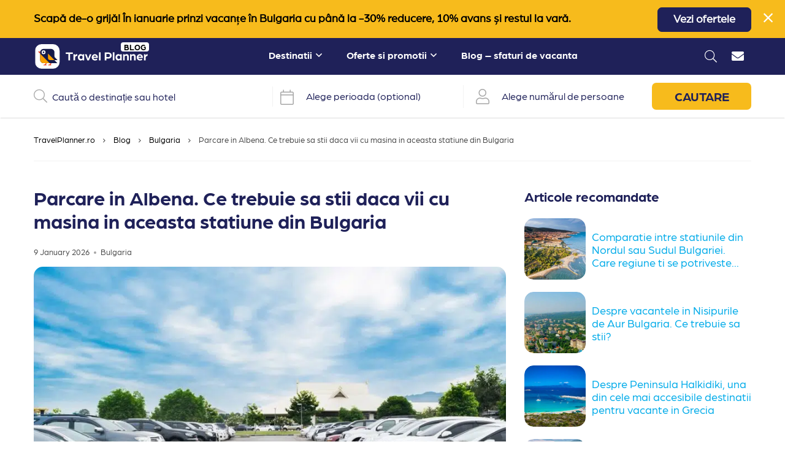

--- FILE ---
content_type: text/html; charset=UTF-8
request_url: https://travelplanner.ro/blog/despre-parcare-albena-bulgaria/
body_size: 27092
content:
<!doctype html>
<html lang="en-US">
<head>
	<meta charset="UTF-8">
	<meta name="viewport" content="width=device-width, initial-scale=1">
	<link rel="preconnect" href="https://fonts.gstatic.com" crossorigin>
	<link rel="preload" href="https://travelplanner.ro/blog/wp-content/themes/travelplanner-blog/fonts/fa-light-300.woff2?095e140e404f4ade8132d4df67b6b74b" as="font" crossorigin>
	<link rel="preload" href="https://travelplanner.ro/blog/wp-content/themes/travelplanner-blog/fonts/fa-solid-900.woff2?4c7a7246c1ebc15cdeb8870b52a35b77" as="font" crossorigin>
	<link rel="preload" href="https://travelplanner.ro/blog/wp-content/themes/travelplanner-blog/fonts/fa-regular-400.woff2?272144c92f337ca162fe46de1bb245af" as="font" crossorigin>
	<link rel="preload" href="https://travelplanner.ro/blog/wp-content/themes/travelplanner-blog/fonts/fa-brands-400.woff2?b5af211056f634a8fe488a06d1d24493" as="font" crossorigin>
	<link rel="preload" as="image" href="https://web-static.travelplanner.ro/images/logo-v2.png">
		<link rel="preload" href="https://travelplanner.ro/blog/wp-content/uploads/2021/05/shutterstock_797260003-850x550.jpg.webp" as="image">		<link rel="profile" href="https://gmpg.org/xfn/11">
    <link rel="icon" type="image/png" href="https://travelplanner.ro/blog/wp-content/themes/travelplanner-blog/img/favicon-32x32.png">
	<meta name='robots' content='index, follow, max-image-preview:large, max-snippet:-1, max-video-preview:-1' />
	<style>img:is([sizes="auto" i], [sizes^="auto," i]) { contain-intrinsic-size: 3000px 1500px }</style>
	
	<!-- This site is optimized with the Yoast SEO Premium plugin v24.2 (Yoast SEO v24.2) - https://yoast.com/wordpress/plugins/seo/ -->
	<title>Parcare in Albena. Ce trebuie sa stii daca vii cu masina in aceasta statiune din Bulgaria - Blog TravelPlanner.ro</title><link rel="preload" data-rocket-preload as="image" href="https://travelplanner.ro/blog/wp-content/uploads/2021/05/shutterstock_797260003-850x550.jpg.webp" imagesrcset="https://travelplanner.ro/blog/wp-content/uploads/2021/05/shutterstock_797260003-850x550.jpg.webp 1200w" imagesizes="" fetchpriority="high">
	<link rel="canonical" href="https://travelplanner.ro/blog/despre-parcare-albena-bulgaria/" />
	<meta property="og:locale" content="en_US" />
	<meta property="og:type" content="article" />
	<meta property="og:title" content="Parcare in Albena. Ce trebuie sa stii daca vii cu masina in aceasta statiune din Bulgaria" />
	<meta property="og:description" content="Daca te pregatesti sa pleci in aceasta statiune de pe litoralul bulgaresc si vrei sa fii informat cu privire la subiectul parcare ..." />
	<meta property="og:url" content="https://travelplanner.ro/blog/despre-parcare-albena-bulgaria/" />
	<meta property="og:site_name" content="Blog TravelPlanner.ro" />
	<meta property="article:publisher" content="https://www.facebook.com/TravelPlanner.ro" />
	<meta property="article:published_time" content="2026-01-09T07:34:28+00:00" />
	<meta property="article:modified_time" content="2026-01-09T07:50:41+00:00" />
	<meta property="og:image" content="https://travelplanner.ro/blog/wp-content/uploads/2021/05/shutterstock_797260003.jpg" />
	<meta property="og:image:width" content="1000" />
	<meta property="og:image:height" content="607" />
	<meta property="og:image:type" content="image/jpeg" />
	<meta name="author" content="Ana-Maria Lichwar" />
	<meta name="twitter:card" content="summary_large_image" />
	<meta name="twitter:label1" content="Written by" />
	<meta name="twitter:data1" content="Ana-Maria Lichwar" />
	<meta name="twitter:label2" content="Est. reading time" />
	<meta name="twitter:data2" content="7 minutes" />
	<script type="application/ld+json" class="yoast-schema-graph">{"@context":"https://schema.org","@graph":[{"@type":"Article","@id":"https://travelplanner.ro/blog/despre-parcare-albena-bulgaria/#article","isPartOf":{"@id":"https://travelplanner.ro/blog/despre-parcare-albena-bulgaria/"},"author":{"name":"Ana-Maria Lichwar","@id":"https://travelplanner.ro/blog/#/schema/person/06f0d36090ad95841df6244db81e33b9"},"headline":"Parcare in Albena. Ce trebuie sa stii daca vii cu masina in aceasta statiune din Bulgaria","datePublished":"2026-01-09T07:34:28+00:00","dateModified":"2026-01-09T07:50:41+00:00","mainEntityOfPage":{"@id":"https://travelplanner.ro/blog/despre-parcare-albena-bulgaria/"},"wordCount":1364,"publisher":{"@id":"https://travelplanner.ro/blog/#organization"},"image":{"@id":"https://travelplanner.ro/blog/despre-parcare-albena-bulgaria/#primaryimage"},"thumbnailUrl":"https://travelplanner.ro/blog/wp-content/uploads/2021/05/shutterstock_797260003.jpg","keywords":["albena","informatii utile"],"articleSection":["Bulgaria","Toate articolele"],"inLanguage":"en-US"},{"@type":"WebPage","@id":"https://travelplanner.ro/blog/despre-parcare-albena-bulgaria/","url":"https://travelplanner.ro/blog/despre-parcare-albena-bulgaria/","name":"Parcare in Albena. Ce trebuie sa stii daca vii cu masina in aceasta statiune din Bulgaria - Blog TravelPlanner.ro","isPartOf":{"@id":"https://travelplanner.ro/blog/#website"},"primaryImageOfPage":{"@id":"https://travelplanner.ro/blog/despre-parcare-albena-bulgaria/#primaryimage"},"image":{"@id":"https://travelplanner.ro/blog/despre-parcare-albena-bulgaria/#primaryimage"},"thumbnailUrl":"https://travelplanner.ro/blog/wp-content/uploads/2021/05/shutterstock_797260003.jpg","datePublished":"2026-01-09T07:34:28+00:00","dateModified":"2026-01-09T07:50:41+00:00","breadcrumb":{"@id":"https://travelplanner.ro/blog/despre-parcare-albena-bulgaria/#breadcrumb"},"inLanguage":"en-US","potentialAction":[{"@type":"ReadAction","target":["https://travelplanner.ro/blog/despre-parcare-albena-bulgaria/"]}]},{"@type":"ImageObject","inLanguage":"en-US","@id":"https://travelplanner.ro/blog/despre-parcare-albena-bulgaria/#primaryimage","url":"https://travelplanner.ro/blog/wp-content/uploads/2021/05/shutterstock_797260003.jpg","contentUrl":"https://travelplanner.ro/blog/wp-content/uploads/2021/05/shutterstock_797260003.jpg","width":1000,"height":607,"caption":"parcare"},{"@type":"BreadcrumbList","@id":"https://travelplanner.ro/blog/despre-parcare-albena-bulgaria/#breadcrumb","itemListElement":[{"@type":"ListItem","position":1,"name":"TravelPlanner.ro","item":"https://travelplanner.ro/"},{"@type":"ListItem","position":2,"name":"Blog","item":"https://travelplanner.ro/blog/"},{"@type":"ListItem","position":3,"name":"Bulgaria","item":"https://travelplanner.ro/blog/vacanta-litoral-bulgaria/"},{"@type":"ListItem","position":4,"name":"Parcare in Albena. Ce trebuie sa stii daca vii cu masina in aceasta statiune din Bulgaria"}]},{"@type":"WebSite","@id":"https://travelplanner.ro/blog/#website","url":"https://travelplanner.ro/blog/","name":"Blog TravelPlanner.ro","description":"We plan, you travel","publisher":{"@id":"https://travelplanner.ro/blog/#organization"},"potentialAction":[{"@type":"SearchAction","target":{"@type":"EntryPoint","urlTemplate":"https://travelplanner.ro/blog/?s={search_term_string}"},"query-input":{"@type":"PropertyValueSpecification","valueRequired":true,"valueName":"search_term_string"}}],"inLanguage":"en-US"},{"@type":"Organization","@id":"https://travelplanner.ro/blog/#organization","name":"Travel Planner","url":"https://travelplanner.ro/blog/","logo":{"@type":"ImageObject","inLanguage":"en-US","@id":"https://travelplanner.ro/blog/#/schema/logo/image/","url":"https://travelplanner.ro/blog/wp-content/uploads/2019/04/logo.jpg","contentUrl":"https://travelplanner.ro/blog/wp-content/uploads/2019/04/logo.jpg","width":483,"height":483,"caption":"Travel Planner"},"image":{"@id":"https://travelplanner.ro/blog/#/schema/logo/image/"},"sameAs":["https://www.facebook.com/TravelPlanner.ro","https://www.instagram.com/travelplanner.ro/","https://www.linkedin.com/company/travel-planner/","https://www.youtube.com/c/TravelPlannerBucurești/"]},{"@type":"Person","@id":"https://travelplanner.ro/blog/#/schema/person/06f0d36090ad95841df6244db81e33b9","name":"Ana-Maria Lichwar","image":{"@type":"ImageObject","inLanguage":"en-US","@id":"https://travelplanner.ro/blog/#/schema/person/image/","url":"https://secure.gravatar.com/avatar/7d23f18e507a8bf6f1430e0822f6f6f6?s=96&d=mm&r=g","contentUrl":"https://secure.gravatar.com/avatar/7d23f18e507a8bf6f1430e0822f6f6f6?s=96&d=mm&r=g","caption":"Ana-Maria Lichwar"},"url":"https://travelplanner.ro/blog/author/anamaria/"}]}</script>
	<!-- / Yoast SEO Premium plugin. -->


<link rel="alternate" type="application/rss+xml" title="Blog TravelPlanner.ro &raquo; Feed" href="https://travelplanner.ro/blog/feed/" />
<link rel="alternate" type="application/rss+xml" title="Blog TravelPlanner.ro &raquo; Comments Feed" href="https://travelplanner.ro/blog/comments/feed/" />
<link rel='stylesheet' id='wp-block-library-css' href='https://travelplanner.ro/blog/wp-includes/css/dist/block-library/style.min.css?ver=6.7.4' media='all' />
<style id='classic-theme-styles-inline-css'>
/*! This file is auto-generated */
.wp-block-button__link{color:#fff;background-color:#32373c;border-radius:9999px;box-shadow:none;text-decoration:none;padding:calc(.667em + 2px) calc(1.333em + 2px);font-size:1.125em}.wp-block-file__button{background:#32373c;color:#fff;text-decoration:none}
</style>
<style id='global-styles-inline-css'>
:root{--wp--preset--aspect-ratio--square: 1;--wp--preset--aspect-ratio--4-3: 4/3;--wp--preset--aspect-ratio--3-4: 3/4;--wp--preset--aspect-ratio--3-2: 3/2;--wp--preset--aspect-ratio--2-3: 2/3;--wp--preset--aspect-ratio--16-9: 16/9;--wp--preset--aspect-ratio--9-16: 9/16;--wp--preset--color--black: #000000;--wp--preset--color--cyan-bluish-gray: #abb8c3;--wp--preset--color--white: #ffffff;--wp--preset--color--pale-pink: #f78da7;--wp--preset--color--vivid-red: #cf2e2e;--wp--preset--color--luminous-vivid-orange: #ff6900;--wp--preset--color--luminous-vivid-amber: #fcb900;--wp--preset--color--light-green-cyan: #7bdcb5;--wp--preset--color--vivid-green-cyan: #00d084;--wp--preset--color--pale-cyan-blue: #8ed1fc;--wp--preset--color--vivid-cyan-blue: #0693e3;--wp--preset--color--vivid-purple: #9b51e0;--wp--preset--gradient--vivid-cyan-blue-to-vivid-purple: linear-gradient(135deg,rgba(6,147,227,1) 0%,rgb(155,81,224) 100%);--wp--preset--gradient--light-green-cyan-to-vivid-green-cyan: linear-gradient(135deg,rgb(122,220,180) 0%,rgb(0,208,130) 100%);--wp--preset--gradient--luminous-vivid-amber-to-luminous-vivid-orange: linear-gradient(135deg,rgba(252,185,0,1) 0%,rgba(255,105,0,1) 100%);--wp--preset--gradient--luminous-vivid-orange-to-vivid-red: linear-gradient(135deg,rgba(255,105,0,1) 0%,rgb(207,46,46) 100%);--wp--preset--gradient--very-light-gray-to-cyan-bluish-gray: linear-gradient(135deg,rgb(238,238,238) 0%,rgb(169,184,195) 100%);--wp--preset--gradient--cool-to-warm-spectrum: linear-gradient(135deg,rgb(74,234,220) 0%,rgb(151,120,209) 20%,rgb(207,42,186) 40%,rgb(238,44,130) 60%,rgb(251,105,98) 80%,rgb(254,248,76) 100%);--wp--preset--gradient--blush-light-purple: linear-gradient(135deg,rgb(255,206,236) 0%,rgb(152,150,240) 100%);--wp--preset--gradient--blush-bordeaux: linear-gradient(135deg,rgb(254,205,165) 0%,rgb(254,45,45) 50%,rgb(107,0,62) 100%);--wp--preset--gradient--luminous-dusk: linear-gradient(135deg,rgb(255,203,112) 0%,rgb(199,81,192) 50%,rgb(65,88,208) 100%);--wp--preset--gradient--pale-ocean: linear-gradient(135deg,rgb(255,245,203) 0%,rgb(182,227,212) 50%,rgb(51,167,181) 100%);--wp--preset--gradient--electric-grass: linear-gradient(135deg,rgb(202,248,128) 0%,rgb(113,206,126) 100%);--wp--preset--gradient--midnight: linear-gradient(135deg,rgb(2,3,129) 0%,rgb(40,116,252) 100%);--wp--preset--font-size--small: 13px;--wp--preset--font-size--medium: 20px;--wp--preset--font-size--large: 36px;--wp--preset--font-size--x-large: 42px;--wp--preset--spacing--20: 0.44rem;--wp--preset--spacing--30: 0.67rem;--wp--preset--spacing--40: 1rem;--wp--preset--spacing--50: 1.5rem;--wp--preset--spacing--60: 2.25rem;--wp--preset--spacing--70: 3.38rem;--wp--preset--spacing--80: 5.06rem;--wp--preset--shadow--natural: 6px 6px 9px rgba(0, 0, 0, 0.2);--wp--preset--shadow--deep: 12px 12px 50px rgba(0, 0, 0, 0.4);--wp--preset--shadow--sharp: 6px 6px 0px rgba(0, 0, 0, 0.2);--wp--preset--shadow--outlined: 6px 6px 0px -3px rgba(255, 255, 255, 1), 6px 6px rgba(0, 0, 0, 1);--wp--preset--shadow--crisp: 6px 6px 0px rgba(0, 0, 0, 1);}:where(.is-layout-flex){gap: 0.5em;}:where(.is-layout-grid){gap: 0.5em;}body .is-layout-flex{display: flex;}.is-layout-flex{flex-wrap: wrap;align-items: center;}.is-layout-flex > :is(*, div){margin: 0;}body .is-layout-grid{display: grid;}.is-layout-grid > :is(*, div){margin: 0;}:where(.wp-block-columns.is-layout-flex){gap: 2em;}:where(.wp-block-columns.is-layout-grid){gap: 2em;}:where(.wp-block-post-template.is-layout-flex){gap: 1.25em;}:where(.wp-block-post-template.is-layout-grid){gap: 1.25em;}.has-black-color{color: var(--wp--preset--color--black) !important;}.has-cyan-bluish-gray-color{color: var(--wp--preset--color--cyan-bluish-gray) !important;}.has-white-color{color: var(--wp--preset--color--white) !important;}.has-pale-pink-color{color: var(--wp--preset--color--pale-pink) !important;}.has-vivid-red-color{color: var(--wp--preset--color--vivid-red) !important;}.has-luminous-vivid-orange-color{color: var(--wp--preset--color--luminous-vivid-orange) !important;}.has-luminous-vivid-amber-color{color: var(--wp--preset--color--luminous-vivid-amber) !important;}.has-light-green-cyan-color{color: var(--wp--preset--color--light-green-cyan) !important;}.has-vivid-green-cyan-color{color: var(--wp--preset--color--vivid-green-cyan) !important;}.has-pale-cyan-blue-color{color: var(--wp--preset--color--pale-cyan-blue) !important;}.has-vivid-cyan-blue-color{color: var(--wp--preset--color--vivid-cyan-blue) !important;}.has-vivid-purple-color{color: var(--wp--preset--color--vivid-purple) !important;}.has-black-background-color{background-color: var(--wp--preset--color--black) !important;}.has-cyan-bluish-gray-background-color{background-color: var(--wp--preset--color--cyan-bluish-gray) !important;}.has-white-background-color{background-color: var(--wp--preset--color--white) !important;}.has-pale-pink-background-color{background-color: var(--wp--preset--color--pale-pink) !important;}.has-vivid-red-background-color{background-color: var(--wp--preset--color--vivid-red) !important;}.has-luminous-vivid-orange-background-color{background-color: var(--wp--preset--color--luminous-vivid-orange) !important;}.has-luminous-vivid-amber-background-color{background-color: var(--wp--preset--color--luminous-vivid-amber) !important;}.has-light-green-cyan-background-color{background-color: var(--wp--preset--color--light-green-cyan) !important;}.has-vivid-green-cyan-background-color{background-color: var(--wp--preset--color--vivid-green-cyan) !important;}.has-pale-cyan-blue-background-color{background-color: var(--wp--preset--color--pale-cyan-blue) !important;}.has-vivid-cyan-blue-background-color{background-color: var(--wp--preset--color--vivid-cyan-blue) !important;}.has-vivid-purple-background-color{background-color: var(--wp--preset--color--vivid-purple) !important;}.has-black-border-color{border-color: var(--wp--preset--color--black) !important;}.has-cyan-bluish-gray-border-color{border-color: var(--wp--preset--color--cyan-bluish-gray) !important;}.has-white-border-color{border-color: var(--wp--preset--color--white) !important;}.has-pale-pink-border-color{border-color: var(--wp--preset--color--pale-pink) !important;}.has-vivid-red-border-color{border-color: var(--wp--preset--color--vivid-red) !important;}.has-luminous-vivid-orange-border-color{border-color: var(--wp--preset--color--luminous-vivid-orange) !important;}.has-luminous-vivid-amber-border-color{border-color: var(--wp--preset--color--luminous-vivid-amber) !important;}.has-light-green-cyan-border-color{border-color: var(--wp--preset--color--light-green-cyan) !important;}.has-vivid-green-cyan-border-color{border-color: var(--wp--preset--color--vivid-green-cyan) !important;}.has-pale-cyan-blue-border-color{border-color: var(--wp--preset--color--pale-cyan-blue) !important;}.has-vivid-cyan-blue-border-color{border-color: var(--wp--preset--color--vivid-cyan-blue) !important;}.has-vivid-purple-border-color{border-color: var(--wp--preset--color--vivid-purple) !important;}.has-vivid-cyan-blue-to-vivid-purple-gradient-background{background: var(--wp--preset--gradient--vivid-cyan-blue-to-vivid-purple) !important;}.has-light-green-cyan-to-vivid-green-cyan-gradient-background{background: var(--wp--preset--gradient--light-green-cyan-to-vivid-green-cyan) !important;}.has-luminous-vivid-amber-to-luminous-vivid-orange-gradient-background{background: var(--wp--preset--gradient--luminous-vivid-amber-to-luminous-vivid-orange) !important;}.has-luminous-vivid-orange-to-vivid-red-gradient-background{background: var(--wp--preset--gradient--luminous-vivid-orange-to-vivid-red) !important;}.has-very-light-gray-to-cyan-bluish-gray-gradient-background{background: var(--wp--preset--gradient--very-light-gray-to-cyan-bluish-gray) !important;}.has-cool-to-warm-spectrum-gradient-background{background: var(--wp--preset--gradient--cool-to-warm-spectrum) !important;}.has-blush-light-purple-gradient-background{background: var(--wp--preset--gradient--blush-light-purple) !important;}.has-blush-bordeaux-gradient-background{background: var(--wp--preset--gradient--blush-bordeaux) !important;}.has-luminous-dusk-gradient-background{background: var(--wp--preset--gradient--luminous-dusk) !important;}.has-pale-ocean-gradient-background{background: var(--wp--preset--gradient--pale-ocean) !important;}.has-electric-grass-gradient-background{background: var(--wp--preset--gradient--electric-grass) !important;}.has-midnight-gradient-background{background: var(--wp--preset--gradient--midnight) !important;}.has-small-font-size{font-size: var(--wp--preset--font-size--small) !important;}.has-medium-font-size{font-size: var(--wp--preset--font-size--medium) !important;}.has-large-font-size{font-size: var(--wp--preset--font-size--large) !important;}.has-x-large-font-size{font-size: var(--wp--preset--font-size--x-large) !important;}
:where(.wp-block-post-template.is-layout-flex){gap: 1.25em;}:where(.wp-block-post-template.is-layout-grid){gap: 1.25em;}
:where(.wp-block-columns.is-layout-flex){gap: 2em;}:where(.wp-block-columns.is-layout-grid){gap: 2em;}
:root :where(.wp-block-pullquote){font-size: 1.5em;line-height: 1.6;}
</style>
<link rel='stylesheet' id='ez-toc-css' href='https://travelplanner.ro/blog/wp-content/plugins/easy-table-of-contents/assets/css/screen.min.css?ver=2.0.71' media='all' />
<style id='ez-toc-inline-css'>
div#ez-toc-container .ez-toc-title {font-size: 120%;}div#ez-toc-container .ez-toc-title {font-weight: 500;}div#ez-toc-container ul li {font-size: 95%;}div#ez-toc-container ul li {font-weight: 500;}div#ez-toc-container nav ul ul li {font-size: 90%;}
.ez-toc-container-direction {direction: ltr;}.ez-toc-counter ul {direction: ltr;counter-reset: item ;}.ez-toc-counter nav ul li a::before {content: counter(item, disc) '  ';margin-right: .2em; counter-increment: item;flex-grow: 0;flex-shrink: 0;float: left; }.ez-toc-widget-direction {direction: ltr;}.ez-toc-widget-container ul {direction: ltr;counter-reset: item ;}.ez-toc-widget-container nav ul li a::before {content: counter(item, disc) '  ';margin-right: .2em; counter-increment: item;flex-grow: 0;flex-shrink: 0;float: left; }
</style>
<link rel='stylesheet' id='travelplanner-blog-style-bst-css' href='https://travelplanner.ro/blog/wp-content/themes/travelplanner-blog/css/bootstrap.min.css?ver=45.22' media='all' />
<link rel='stylesheet' id='travelplanner-blog-style-css' href='https://travelplanner.ro/blog/wp-content/themes/travelplanner-blog/style.css?ver=45.22' media='all' />
<link rel='stylesheet' id='travelplanner-blog-gfont-css' href='https://fonts.googleapis.com/css2?family=Open+Sans%3Aital%2Cwght%400%2C400%3B0%2C700%3B0%2C800%3B1%2C400&#038;display=swap&#038;ver=45.22' media='all' />
<script src="https://travelplanner.ro/blog/wp-includes/js/jquery/jquery.min.js?ver=3.7.1" id="jquery-core-js"></script>
<script src="https://travelplanner.ro/blog/wp-includes/js/jquery/jquery-migrate.min.js?ver=3.4.1" id="jquery-migrate-js"></script>
<link rel="https://api.w.org/" href="https://travelplanner.ro/blog/wp-json/" /><link rel="alternate" title="JSON" type="application/json" href="https://travelplanner.ro/blog/wp-json/wp/v2/posts/4316" /><link rel="EditURI" type="application/rsd+xml" title="RSD" href="https://travelplanner.ro/blog/xmlrpc.php?rsd" />
<link rel='shortlink' href='https://travelplanner.ro/blog/?p=4316' />
<link rel="alternate" title="oEmbed (JSON)" type="application/json+oembed" href="https://travelplanner.ro/blog/wp-json/oembed/1.0/embed?url=https%3A%2F%2Ftravelplanner.ro%2Fblog%2Fdespre-parcare-albena-bulgaria%2F" />
<link rel="alternate" title="oEmbed (XML)" type="text/xml+oembed" href="https://travelplanner.ro/blog/wp-json/oembed/1.0/embed?url=https%3A%2F%2Ftravelplanner.ro%2Fblog%2Fdespre-parcare-albena-bulgaria%2F&#038;format=xml" />
		<!-- Facebook Pixel Code -->
		<script>
			var aepc_pixel = {"pixel_id":"213203243311201","user":{},"enable_advanced_events":"yes","fire_delay":"0","can_use_sku":"yes"},
				aepc_pixel_args = [],
				aepc_extend_args = function( args ) {
					if ( typeof args === 'undefined' ) {
						args = {};
					}

					for(var key in aepc_pixel_args)
						args[key] = aepc_pixel_args[key];

					return args;
				};

			// Extend args
			if ( 'yes' === aepc_pixel.enable_advanced_events ) {
				aepc_pixel_args.userAgent = navigator.userAgent;
				aepc_pixel_args.language = navigator.language;

				if ( document.referrer.indexOf( document.domain ) < 0 ) {
					aepc_pixel_args.referrer = document.referrer;
				}
			}

						!function(f,b,e,v,n,t,s){if(f.fbq)return;n=f.fbq=function(){n.callMethod?
				n.callMethod.apply(n,arguments):n.queue.push(arguments)};if(!f._fbq)f._fbq=n;
				n.push=n;n.loaded=!0;n.version='2.0';n.agent='dvpixelcaffeinewordpress';n.queue=[];t=b.createElement(e);t.async=!0;
				t.src=v;s=b.getElementsByTagName(e)[0];s.parentNode.insertBefore(t,s)}(window,
				document,'script','https://connect.facebook.net/en_US/fbevents.js');
			
						fbq('init', aepc_pixel.pixel_id, aepc_pixel.user);

							setTimeout( function() {
				fbq('track', "PageView", aepc_pixel_args);
			}, aepc_pixel.fire_delay * 1000 );
					</script>
		<!-- End Facebook Pixel Code -->
		    <script>
        var labelInput = "Camp obligatoriu";
        var blogTemplateDir = "https://travelplanner.ro/blog/wp-content/themes/travelplanner-blog";
    </script>

	        <script type="text/javascript">
            // Creăm variabila JavaScript superglobală
            var tara = "bulgaria";
            console.log("Tara pe articol: " + tara); // Testare în consola browser-ului
        </script>
        
	
            <!-- Global site tag (gtag.js) - Google Analytics -->

<script defer src="https://www.googletagmanager.com/gtag/js?id=G-S1W0NQTCKH"></script>
<script defer>
  window.dataLayer = window.dataLayer || [];
  function gtag(){dataLayer.push(arguments);}
  gtag('js', new Date());

  gtag('config', 'G-S1W0NQTCKH', {
    'content_group': 'Blog '  + tara,
  });

</script>    	
	<style type="text/css">
	.w-ad {
		min-height: 60px;
	}
	</style>
</head>

	
<body class="post-template-default single single-post postid-4316 single-format-standard search-bar">
<div  id="page" class="site">
<div  class="w-ad wd-sticky hidden">
	<div  class="container">
		<span class="close-ad pointer"><i class="fal fa-times"></i></span>
		<div class="row flex align-items-center justify-content-center new-row">
			<div class="col-flex">
				<p><strong>Scapă de-o grijă! În ianuarie prinzi vacanțe în Bulgaria cu până la -30% reducere, 10% avans și restul la vară.</strong></p>
			</div>
			<div class="col-flex text-right">
				<a href="https://travelplanner.ro/oferte-early-booking-ianuarie-bulgaria" class="cta-btn btn-orange btn" aria-label="Vezi ofertele">Vezi ofertele</a>
			</div>
		</div>
	</div>
</div>
	<a class="skip-link screen-reader-text" href="#primary">Skip to content</a>
	    <header  id="masthead" class="site-header w-header flex">
        <div  class="container flex space-between flex-center">
			<div class="icon-holder menu-icon hidden-md hidden-lg">
				<button class="menu-toggle2" aria-controls="primary-menu" aria-expanded="false" aria-label="Open / Close Menu">
					<i class="fas fa-bars"></i>
				</button>
			</div>
            <div class="site-branding header-image search-box-holder">
                <a href="https://travelplanner.ro/blog/" id="header-image-link">
					<img width="212" height="40" src="https://travelplanner.ro/blog/wp-content/themes/travelplanner-blog/img/logo-v3.svg" alt="TravelPlanner">
				</a> 
															
				<span class="badge-blog">Blog</span>
				
            </div><!-- .site-branding -->

            <nav id="site-navigation" class="main-navigation hidden-sm hidden-xs">
                <div class="top-menu-opened hidden-md hidden-lg">
                    <div class="site-branding">
                        <a href="https://travelplanner.ro/blog/"><img width="212" height="40" src="https://travelplanner.ro/blog/wp-content/themes/travelplanner-blog/img/logo-v3.svg" alt="TravelPlanner"></a>
                    </div><!-- .site-branding -->
                    <div class="icon-holder menu-icon hidden-md hidden-lg">
                        <button class="menu-toggle2" aria-controls="primary-menu" aria-expanded="false" aria-label="Open / Close Menu">
                            <i class="fas fa-times"></i>
                        </button>
                    </div>
                </div>
                <div class="header-back hidden">
                    <i class="far fa-arrow-left"></i>
                    <span class="ml-2">Înapoi la meniu</span>
                </div>
                                <div class="menu-top-menu-container"><ul id="primary-menu" class="menu"><li id="menu-item-2618" class="top-head menu-item menu-item-type-custom menu-item-object-custom menu-item-has-children menu-item-2618"><a target="_blank" href="https://litoral-bulgaria.travelplanner.ro/">Destinatii</a>
<div class="sub-menu__wrapper"><ul class="sub-menu menu-depth-1">
	<li id="menu-item-2619" class="headmenu as-cols menu-item menu-item-type-custom menu-item-object-custom menu-item-has-children menu-item-2619"><a href="https://travelplanner.ro/vacante-litoral-bulgaria">Litoral Bulgaria</a>
	<ul class="sub-menu menu-depth-2">
		<li id="menu-item-3952" class="custom-wrap menu-item menu-item-type-custom menu-item-object-custom menu-item-has-children menu-item-3952"><a href="#">Custom wrap</a>
		<ul class="sub-menu menu-depth-3">
			<li id="menu-item-3954" class="menu-item menu-item-type-custom menu-item-object-custom menu-item-3954"><a href="https://travelplanner.ro/statiuni-litoral-bulgaria">Statiuni Bulgaria</a></li>
			<li id="menu-item-2621" class="menu-item menu-item-type-custom menu-item-object-custom menu-item-2621"><a href="https://travelplanner.ro/cazare-nisipurile-de-aur-bulgaria">Nisipurile de Aur</a></li>
			<li id="menu-item-2623" class="menu-item menu-item-type-custom menu-item-object-custom menu-item-2623"><a href="https://travelplanner.ro/cazare-sunnybeach-bulgaria">Sunny Beach</a></li>
			<li id="menu-item-2622" class="menu-item menu-item-type-custom menu-item-object-custom menu-item-2622"><a href="https://travelplanner.ro/cazare-obzor-bulgaria">Obzor</a></li>
		</ul>
</li>
		<li id="menu-item-3953" class="custom-wrap menu-item menu-item-type-custom menu-item-object-custom menu-item-has-children menu-item-3953"><a href="#">Custom wrap</a>
		<ul class="sub-menu menu-depth-3">
			<li id="menu-item-2620" class="menu-item menu-item-type-custom menu-item-object-custom menu-item-2620"><a href="https://travelplanner.ro/cazare-albena-bulgaria">Albena</a></li>
			<li id="menu-item-2628" class="menu-item menu-item-type-custom menu-item-object-custom menu-item-2628"><a href="https://travelplanner.ro/cazare-nessebar-bulgaria">Nessebar</a></li>
			<li id="menu-item-2624" class="menu-item menu-item-type-custom menu-item-object-custom menu-item-2624"><a href="https://travelplanner.ro/cazare-balchik-bulgaria">Balchik</a></li>
			<li id="menu-item-2627" class="menu-item menu-item-type-custom menu-item-object-custom menu-item-2627"><a href="https://travelplanner.ro/cazare-constantin-si-elena-bulgaria">Constantin si Elena</a></li>
		</ul>
</li>
		<li id="menu-item-3955" class="custom-wrap menu-item menu-item-type-custom menu-item-object-custom menu-item-has-children menu-item-3955"><a href="#">Custom wrap</a>
		<ul class="sub-menu menu-depth-3">
			<li id="menu-item-2625" class="headmenu menu-item menu-item-type-custom menu-item-object-custom menu-item-2625"><a href="https://travelplanner.ro/cazare-kavarna-bulgaria">Kavarna</a></li>
			<li id="menu-item-2626" class="menu-item menu-item-type-custom menu-item-object-custom menu-item-2626"><a href="https://travelplanner.ro/cazare-kranevo-bulgaria">Kranevo</a></li>
			<li id="menu-item-2632" class="menu-item menu-item-type-custom menu-item-object-custom menu-item-2632"><a href="https://travelplanner.ro/cazare-sveti-vlas-bulgaria">Sveti Vlas</a></li>
			<li id="menu-item-2631" class="headmenu menu-item menu-item-type-custom menu-item-object-custom menu-item-2631"><a href="https://travelplanner.ro/cazare-duni-bulgaria">Duni</a></li>
		</ul>
</li>
		<li id="menu-item-3956" class="custom-wrap menu-item menu-item-type-custom menu-item-object-custom menu-item-has-children menu-item-3956"><a href="#">Custom wrap</a>
		<ul class="sub-menu menu-depth-3">
			<li id="menu-item-2633" class="menu-item menu-item-type-custom menu-item-object-custom menu-item-2633"><a href="https://travelplanner.ro/cazare-sozopol-bulgaria">Sozopol</a></li>
			<li id="menu-item-2630" class="menu-item menu-item-type-custom menu-item-object-custom menu-item-2630"><a href="https://travelplanner.ro/cazare-pomorie-bulgaria">Pomorie</a></li>
			<li id="menu-item-2629" class="menu-item menu-item-type-custom menu-item-object-custom menu-item-2629"><a href="https://travelplanner.ro/cazare-elenite-bulgaria">Elenite</a></li>
			<li id="menu-item-3957" class="menu-item menu-item-type-custom menu-item-object-custom menu-item-3957"><a href="https://travelplanner.ro/cazare-arkutino-bulgaria">Arkutino</a></li>
		</ul>
</li>
		<li id="menu-item-3958" class="custom-wrap menu-item menu-item-type-custom menu-item-object-custom menu-item-has-children menu-item-3958"><a href="#">Custom wrap</a>
		<ul class="sub-menu menu-depth-3">
			<li id="menu-item-2634" class="menu-item menu-item-type-custom menu-item-object-custom menu-item-2634"><a href="https://travelplanner.ro/cazare-aheloy-bulgaria">Aheloy</a></li>
		</ul>
</li>
	</ul>
</li>
	<li id="menu-item-2635" class="headmenu as-cols menu-item menu-item-type-custom menu-item-object-custom menu-item-has-children menu-item-2635"><a target="_blank" href="https://travelplanner.ro/vacante-grecia">Grecia</a>
	<ul class="sub-menu menu-depth-2">
		<li id="menu-item-3960" class="custom-wrap menu-item menu-item-type-custom menu-item-object-custom menu-item-has-children menu-item-3960"><a href="#">Custom wrap</a>
		<ul class="sub-menu menu-depth-3">
			<li id="menu-item-3959" class="menu-item menu-item-type-custom menu-item-object-custom menu-item-3959"><a href="https://travelplanner.ro/grecia-destinatii-vacanta">Statiuni Grecia</a></li>
			<li id="menu-item-2637" class="menu-item menu-item-type-custom menu-item-object-custom menu-item-2637"><a href="https://travelplanner.ro/oferte-vacanta-riviera-halkidiki-grecia">Halkidiki</a></li>
			<li id="menu-item-2639" class="menu-item menu-item-type-custom menu-item-object-custom menu-item-2639"><a href="https://travelplanner.ro/oferte-vacanta-sithonia-grecia">Sithonia</a></li>
		</ul>
</li>
		<li id="menu-item-3961" class="custom-wrap menu-item menu-item-type-custom menu-item-object-custom menu-item-has-children menu-item-3961"><a href="#">Custom wrap</a>
		<ul class="sub-menu menu-depth-3">
			<li id="menu-item-2638" class="menu-item menu-item-type-custom menu-item-object-custom menu-item-2638"><a href="https://travelplanner.ro/oferte-vacanta-kassandra-grecia">Kassandra</a></li>
			<li id="menu-item-2640" class="headmenu menu-item menu-item-type-custom menu-item-object-custom menu-item-2640"><a href="https://travelplanner.ro/oferte-vacanta-athos-grecia">Athos</a></li>
			<li id="menu-item-2645" class="menu-item menu-item-type-custom menu-item-object-custom menu-item-2645"><a href="https://travelplanner.ro/oferte-vacanta-grecia-insulara-grecia">Insule Grecia</a></li>
		</ul>
</li>
		<li id="menu-item-3962" class="custom-wrap menu-item menu-item-type-custom menu-item-object-custom menu-item-has-children menu-item-3962"><a href="#">Custom wrap</a>
		<ul class="sub-menu menu-depth-3">
			<li id="menu-item-2636" class="headmenu menu-item menu-item-type-custom menu-item-object-custom menu-item-2636"><a href="https://travelplanner.ro/oferte-vacanta-thassos-grecia">Thassos</a></li>
			<li id="menu-item-2643" class="menu-item menu-item-type-custom menu-item-object-custom menu-item-2643"><a href="https://travelplanner.ro/oferte-vacanta-lefkada-grecia">Lefkada</a></li>
			<li id="menu-item-3963" class="menu-item menu-item-type-custom menu-item-object-custom menu-item-3963"><a href="https://travelplanner.ro/oferte-vacanta-ammouliani-grecia">Ammouliani</a></li>
		</ul>
</li>
		<li id="menu-item-3964" class="custom-wrap menu-item menu-item-type-custom menu-item-object-custom menu-item-has-children menu-item-3964"><a href="#">Custom wrap</a>
		<ul class="sub-menu menu-depth-3">
			<li id="menu-item-2644" class="headmenu menu-item menu-item-type-custom menu-item-object-custom menu-item-2644"><a href="https://travelplanner.ro/oferte-vacanta-corfu-grecia">Corfu</a></li>
			<li id="menu-item-2641" class="menu-item menu-item-type-custom menu-item-object-custom menu-item-2641"><a href="https://travelplanner.ro/oferte-vacanta-riviera-olimpului-grecia">Riviera Olimpului</a></li>
			<li id="menu-item-3965" class="menu-item menu-item-type-custom menu-item-object-custom menu-item-3965"><a href="https://travelplanner.ro/oferte-vacanta-parga-grecia">Parga</a></li>
		</ul>
</li>
		<li id="menu-item-3967" class="custom-wrap menu-item menu-item-type-custom menu-item-object-custom menu-item-has-children menu-item-3967"><a href="#">Custom wrap</a>
		<ul class="sub-menu menu-depth-3">
			<li id="menu-item-3966" class="menu-item menu-item-type-custom menu-item-object-custom menu-item-3966"><a href="https://travelplanner.ro/oferte-vacanta-sivota-grecia">Sivota</a></li>
		</ul>
</li>
	</ul>
</li>
	<li id="menu-item-3841" class="headmenu as-cols menu-item menu-item-type-custom menu-item-object-custom menu-item-has-children menu-item-3841"><a href="https://travelplanner.ro/vacante-turcia">Turcia</a>
	<ul class="sub-menu menu-depth-2">
		<li id="menu-item-3969" class="custom-wrap menu-item menu-item-type-custom menu-item-object-custom menu-item-has-children menu-item-3969"><a href="#">Custom wrap</a>
		<ul class="sub-menu menu-depth-3">
			<li id="menu-item-3968" class="menu-item menu-item-type-custom menu-item-object-custom menu-item-3968"><a href="https://travelplanner.ro/destinatii-vacanta-turcia">Statiuni Turcia</a></li>
			<li id="menu-item-3842" class="menu-item menu-item-type-custom menu-item-object-custom menu-item-3842"><a href="https://travelplanner.ro/oferte-vacanta-marea-egee-turcia">Marea Egee</a></li>
			<li id="menu-item-3843" class="menu-item menu-item-type-custom menu-item-object-custom menu-item-3843"><a href="https://travelplanner.ro/oferte-vacanta-kusadasi-turcia">Kusadasi</a></li>
		</ul>
</li>
		<li id="menu-item-3970" class="custom-wrap menu-item menu-item-type-custom menu-item-object-custom menu-item-has-children menu-item-3970"><a href="#">Custom wrap</a>
		<ul class="sub-menu menu-depth-3">
			<li id="menu-item-3844" class="menu-item menu-item-type-custom menu-item-object-custom menu-item-3844"><a href="https://travelplanner.ro/oferte-vacanta-bodrum-turcia">Bodrum</a></li>
			<li id="menu-item-3845" class="menu-item menu-item-type-custom menu-item-object-custom menu-item-3845"><a href="https://travelplanner.ro/oferte-vacanta-didim-turcia">Didim</a></li>
			<li id="menu-item-3846" class="menu-item menu-item-type-custom menu-item-object-custom menu-item-3846"><a href="https://travelplanner.ro/oferte-vacanta-marmaris-turcia">Marmaris</a></li>
		</ul>
</li>
		<li id="menu-item-3971" class="custom-wrap menu-item menu-item-type-custom menu-item-object-custom menu-item-has-children menu-item-3971"><a href="#">Custom wrap</a>
		<ul class="sub-menu menu-depth-3">
			<li id="menu-item-3847" class="menu-item menu-item-type-custom menu-item-object-custom menu-item-3847"><a href="https://travelplanner.ro/oferte-vacanta-fethiye-turcia">Fethiye</a></li>
			<li id="menu-item-3848" class="menu-item menu-item-type-custom menu-item-object-custom menu-item-3848"><a href="https://travelplanner.ro/oferte-vacanta-antalya-turcia">Antalya</a></li>
			<li id="menu-item-3849" class="menu-item menu-item-type-custom menu-item-object-custom menu-item-3849"><a href="https://travelplanner.ro/oferte-vacanta-belek-turcia">Belek</a></li>
		</ul>
</li>
		<li id="menu-item-3972" class="custom-wrap menu-item menu-item-type-custom menu-item-object-custom menu-item-has-children menu-item-3972"><a href="#">Custom wrap</a>
		<ul class="sub-menu menu-depth-3">
			<li id="menu-item-3850" class="menu-item menu-item-type-custom menu-item-object-custom menu-item-3850"><a href="https://travelplanner.ro/oferte-vacanta-lara-turcia">Lara</a></li>
			<li id="menu-item-3851" class="menu-item menu-item-type-custom menu-item-object-custom menu-item-3851"><a href="https://travelplanner.ro/oferte-vacanta-kemer-turcia">Kemer</a></li>
			<li id="menu-item-3852" class="menu-item menu-item-type-custom menu-item-object-custom menu-item-3852"><a href="https://travelplanner.ro/oferte-vacanta-side-turcia">Side</a></li>
		</ul>
</li>
		<li id="menu-item-3973" class="custom-wrap menu-item menu-item-type-custom menu-item-object-custom menu-item-has-children menu-item-3973"><a href="#">Custom wrap</a>
		<ul class="sub-menu menu-depth-3">
			<li id="menu-item-3853" class="menu-item menu-item-type-custom menu-item-object-custom menu-item-3853"><a href="https://travelplanner.ro/oferte-vacanta-alanya-turcia">Alanya</a></li>
		</ul>
</li>
	</ul>
</li>
</ul>
</li>
<li id="menu-item-3974" class="top-head menu-item menu-item-type-custom menu-item-object-custom menu-item-has-children menu-item-3974"><a href="#">Oferte si promotii</a>
<div class="sub-menu__wrapper"><ul class="sub-menu menu-depth-1">
	<li id="menu-item-3975" class="headmenu as-cols no-link black menu-item menu-item-type-custom menu-item-object-custom menu-item-has-children menu-item-3975"><a href="#">Hoteluri Litoral Bulgaria</a>
	<ul class="sub-menu menu-depth-2">
		<li id="menu-item-3981" class="custom-wrap menu-item menu-item-type-custom menu-item-object-custom menu-item-has-children menu-item-3981"><a href="#">Custom wrap</a>
		<ul class="sub-menu menu-depth-3">
			<li id="menu-item-3976" class="menu-item menu-item-type-custom menu-item-object-custom menu-item-3976"><a href="https://travelplanner.ro/oferte-litoral-bulgaria">Oferte cazare Bulgaria</a></li>
			<li id="menu-item-3977" class="menu-item menu-item-type-custom menu-item-object-custom menu-item-3977"><a href="https://travelplanner.ro/hoteluri-all-inclusive-bulgaria">All inclusive Bulgaria</a></li>
			<li id="menu-item-3978" class="menu-item menu-item-type-custom menu-item-object-custom menu-item-3978"><a href="https://travelplanner.ro/hoteluri-ultra-all-inclusive-litoral-bulgaria">Ultra All inclusive Bulgaria</a></li>
			<li id="menu-item-3979" class="menu-item menu-item-type-custom menu-item-object-custom menu-item-3979"><a href="https://travelplanner.ro/propuneri-travel-planner-litoral-bulgaria">Recomandari Bulgaria</a></li>
			<li id="menu-item-3980" class="menu-item menu-item-type-custom menu-item-object-custom menu-item-3980"><a href="https://travelplanner.ro/hoteluri-aqua-park-litoral-bulgaria">Hoteluri aqua park Bulgaria</a></li>
		</ul>
</li>
		<li id="menu-item-3987" class="custom-wrap menu-item menu-item-type-custom menu-item-object-custom menu-item-has-children menu-item-3987"><a href="#">Custom wrap</a>
		<ul class="sub-menu menu-depth-3">
			<li id="menu-item-3982" class="menu-item menu-item-type-custom menu-item-object-custom menu-item-3982"><a href="https://travelplanner.ro/oferte-last-minute-litoral-bulgaria">Last minute Bulgaria</a></li>
			<li id="menu-item-3983" class="menu-item menu-item-type-custom menu-item-object-custom menu-item-3983"><a href="https://travelplanner.ro/hoteluri-family-club-litoral-bulgaria">Hoteluri family club Bulgaria</a></li>
			<li id="menu-item-3984" class="menu-item menu-item-type-custom menu-item-object-custom menu-item-3984"><a href="https://travelplanner.ro/hoteluri-5-stele-litoral-bulgaria">Hoteluri 5 stele Bulgaria</a></li>
			<li id="menu-item-3985" class="menu-item menu-item-type-custom menu-item-object-custom menu-item-3985"><a href="https://travelplanner.ro/lanturi-hoteliere-litoral-bulgaria">Hoteluri de lant Bulgaria</a></li>
			<li id="menu-item-3986" class="menu-item menu-item-type-custom menu-item-object-custom menu-item-3986"><a href="https://travelplanner.ro/hoteluri-premium-litoral-bulgaria">Premium selection Bulgaria</a></li>
		</ul>
</li>
		<li id="menu-item-3993" class="custom-wrap menu-item menu-item-type-custom menu-item-object-custom menu-item-has-children menu-item-3993"><a href="#">Custom wrap</a>
		<ul class="sub-menu menu-depth-3">
			<li id="menu-item-3988" class="menu-item menu-item-type-custom menu-item-object-custom menu-item-3988"><a href="https://travelplanner.ro/hoteluri-adults-only-litoral-bulgaria">Hoteluri adults only Bulgaria</a></li>
			<li id="menu-item-3989" class="menu-item menu-item-type-custom menu-item-object-custom menu-item-3989"><a href="https://travelplanner.ro/hoteluri-pets-allowed-litoral-bulgaria">Oferte animale de companie Bulgaria</a></li>
			<li id="menu-item-3990" class="menu-item menu-item-type-custom menu-item-object-custom menu-item-3990"><a href="https://travelplanner.ro/hoteluri-pentru-relaxare-bulgaria">Relaxare si odihna Bulgaria</a></li>
			<li id="menu-item-3991" class="menu-item menu-item-type-custom menu-item-object-custom menu-item-3991"><a href="https://travelplanner.ro/oferte-1iunie-litoral-bulgaria">1 iunie Bulgaria</a></li>
			<li id="menu-item-3992" class="menu-item menu-item-type-custom menu-item-object-custom menu-item-3992"><a href="https://travelplanner.ro/oferte-rusalii-sunny-beach-bulgaria">Oferte Rusalii Sunny Beach</a></li>
		</ul>
</li>
		<li id="menu-item-3994" class="custom-wrap menu-item menu-item-type-custom menu-item-object-custom menu-item-has-children menu-item-3994"><a href="#">Custom wrap</a>
		<ul class="sub-menu menu-depth-3">
			<li id="menu-item-3995" class="menu-item menu-item-type-custom menu-item-object-custom menu-item-3995"><a href="https://travelplanner.ro/hoteluri-pe-plaja-bulgaria">Hoteluri pe plaja Bulgaria</a></li>
			<li id="menu-item-3996" class="menu-item menu-item-type-custom menu-item-object-custom menu-item-3996"><a href="https://travelplanner.ro/oferte-weekend-bulgaria">Weekend Bulgaria</a></li>
		</ul>
</li>
	</ul>
</li>
	<li id="menu-item-3997" class="headmenu as-cols no-link black menu-item menu-item-type-custom menu-item-object-custom menu-item-has-children menu-item-3997"><a href="#">Hoteluri Grecia</a>
	<ul class="sub-menu menu-depth-2">
		<li id="menu-item-4001" class="custom-wrap menu-item menu-item-type-custom menu-item-object-custom menu-item-has-children menu-item-4001"><a href="#">Custom wrap</a>
		<ul class="sub-menu menu-depth-3">
			<li id="menu-item-4002" class="menu-item menu-item-type-custom menu-item-object-custom menu-item-4002"><a href="https://travelplanner.ro/oferte-last-minute-grecia">Last minute Grecia</a></li>
			<li id="menu-item-4003" class="menu-item menu-item-type-custom menu-item-object-custom menu-item-4003"><a href="https://litoral-bulgaria.travelplanner.ro/oferte-hoteluri-5-stele-litoral-bulgaria.html">Hoteluri 5 stele Bulgaria</a></li>
			<li id="menu-item-4004" class="menu-item menu-item-type-custom menu-item-object-custom menu-item-4004"><a href="https://travelplanner.ro/oferte-propuneri-travel-planner-grecia">Recomandari Grecia</a></li>
		</ul>
</li>
		<li id="menu-item-4000" class="custom-wrap menu-item menu-item-type-custom menu-item-object-custom menu-item-has-children menu-item-4000"><a href="#">Custom wrap</a>
		<ul class="sub-menu menu-depth-3">
			<li id="menu-item-4005" class="menu-item menu-item-type-custom menu-item-object-custom menu-item-4005"><a href="https://travelplanner.ro/all-inclusive-oferte-vacanta-litoral-grecia">All inclusive Grecia</a></li>
			<li id="menu-item-4006" class="menu-item menu-item-type-custom menu-item-object-custom menu-item-4006"><a href="https://travelplanner.ro/oferte-family-club-grecia">Hoteluri family club Grecia</a></li>
			<li id="menu-item-4007" class="menu-item menu-item-type-custom menu-item-object-custom menu-item-4007"><a href="https://travelplanner.ro/oferte-pe-plaja--grecia">Hoteluri pe plaja Grecia</a></li>
		</ul>
</li>
		<li id="menu-item-3998" class="custom-wrap menu-item menu-item-type-custom menu-item-object-custom menu-item-has-children menu-item-3998"><a href="#">Custom wrap</a>
		<ul class="sub-menu menu-depth-3">
			<li id="menu-item-4008" class="menu-item menu-item-type-custom menu-item-object-custom menu-item-4008"><a href="https://travelplanner.ro/oferte-all-inclusive-thassos-grecia">Hoteluri all inclusive Thassos</a></li>
			<li id="menu-item-4009" class="menu-item menu-item-type-custom menu-item-object-custom menu-item-4009"><a href="https://travelplanner.ro/oferte-mic-dejun-grecia">Hoteluri mic dejun Grecia</a></li>
			<li id="menu-item-4010" class="menu-item menu-item-type-custom menu-item-object-custom menu-item-4010"><a href="https://travelplanner.ro/oferte-animale-de-companie-grecia">Hoteluri animale de companie Grecia</a></li>
		</ul>
</li>
		<li id="menu-item-3999" class="custom-wrap menu-item menu-item-type-custom menu-item-object-custom menu-item-has-children menu-item-3999"><a href="#">Custom wrap</a>
		<ul class="sub-menu menu-depth-3">
			<li id="menu-item-4011" class="menu-item menu-item-type-custom menu-item-object-custom menu-item-4011"><a href="https://travelplanner.ro/oferte-relaxare-si-liniste-grecia">Hoteluri relaxare Grecia</a></li>
			<li id="menu-item-4012" class="menu-item menu-item-type-custom menu-item-object-custom menu-item-4012"><a href="https://travelplanner.ro/oferte-experiente-spa-grecia">Hoteluri spa Grecia</a></li>
			<li id="menu-item-4013" class="menu-item menu-item-type-custom menu-item-object-custom menu-item-4013"><a href="https://travelplanner.ro/oferte-rusalii-grecia">Oferte rusalii Grecia</a></li>
		</ul>
</li>
	</ul>
</li>
	<li id="menu-item-4014" class="headmenu as-cols no-link black menu-item menu-item-type-custom menu-item-object-custom menu-item-has-children menu-item-4014"><a href="#">Hoteluri Turcia</a>
	<ul class="sub-menu menu-depth-2">
		<li id="menu-item-4016" class="custom-wrap menu-item menu-item-type-custom menu-item-object-custom menu-item-has-children menu-item-4016"><a href="#">Custom wrap</a>
		<ul class="sub-menu menu-depth-3">
			<li id="menu-item-4015" class="menu-item menu-item-type-custom menu-item-object-custom menu-item-4015"><a href="https://travelplanner.ro/oferte-last-minute-turcia">Last minute Turcia</a></li>
			<li id="menu-item-4019" class="menu-item menu-item-type-custom menu-item-object-custom menu-item-4019"><a href="https://travelplanner.ro/oferte-propuneri-travel-planner-marea-egee-turcia">Recomandari Marea Egee</a></li>
			<li id="menu-item-4020" class="menu-item menu-item-type-custom menu-item-object-custom menu-item-4020"><a href="https://travelplanner.ro/oferte-family-club-marea-egee-turcia">Family club Marea Egee</a></li>
		</ul>
</li>
		<li id="menu-item-4017" class="custom-wrap menu-item menu-item-type-custom menu-item-object-custom menu-item-has-children menu-item-4017"><a href="#">Custom wrap</a>
		<ul class="sub-menu menu-depth-3">
			<li id="menu-item-4021" class="menu-item menu-item-type-custom menu-item-object-custom menu-item-4021"><a href="https://travelplanner.ro/oferte-aquapark-marea-egee-turcia">Hoteluri aqua park Marea Egee</a></li>
			<li id="menu-item-4022" class="menu-item menu-item-type-custom menu-item-object-custom menu-item-4022"><a href="https://travelplanner.ro/oferte-all-inclusive-oferte-turcia">Hoteluri all inclusive Turcia</a></li>
			<li id="menu-item-4023" class="menu-item menu-item-type-custom menu-item-object-custom menu-item-4023"><a href="https://travelplanner.ro/oferte-luxury-marea-egee-turcia">Hoteluri de lux Marea Egee</a></li>
		</ul>
</li>
		<li id="menu-item-4018" class="custom-wrap menu-item menu-item-type-custom menu-item-object-custom menu-item-has-children menu-item-4018"><a href="#">Custom wrap</a>
		<ul class="sub-menu menu-depth-3">
			<li id="menu-item-4024" class="menu-item menu-item-type-custom menu-item-object-custom menu-item-4024"><a href="https://travelplanner.ro/oferte-luxury-oferte-turcia">Hoteluri de lux Turcia</a></li>
			<li id="menu-item-4025" class="menu-item menu-item-type-custom menu-item-object-custom menu-item-4025"><a href="https://travelplanner.ro/oferte-5-stele-marea-egee-turcia">Hoteluri 5 stele Marea Egee</a></li>
			<li id="menu-item-4026" class="menu-item menu-item-type-custom menu-item-object-custom menu-item-4026"><a href="https://travelplanner.ro/hoteluri-5-stele-turcia">Hoteluri 5 stele Turcia</a></li>
		</ul>
</li>
		<li id="menu-item-4027" class="custom-wrap menu-item menu-item-type-custom menu-item-object-custom menu-item-4027"><a href="#">Custom wrap</a></li>
	</ul>
</li>
</ul>
</li>
<li id="menu-item-2301" class="menu-item menu-item-type-custom menu-item-object-custom menu-item-home menu-item-2301"><a href="https://travelplanner.ro/blog/">Blog &#8211; sfaturi de vacanta</a></li>
</ul></div>
                <div class="hidden-md hidden-lg extra-mobile-menu">
                				<ul id="header-only-mobile-menu" class="menu">
										<li id="menu-item-25992" class="menu-item menu-item-type-custom menu-item-object-custom menu-item-2583">
						<a href="#" data-toggle="modal" data-target="#loginModal">
							<i class="fal fa-sign-in"></i>
							<span>
								Conecteaza-te
							</span>
						</a>
					</li>		
									
					<li id="menu-item-2583" class="menu-item menu-item-type-custom menu-item-object-custom menu-item-2583"><a href="https://travelplanner.ro/favorites"><i class="fas fa-heart"></i> <span class="text">Hoteluri favorite</span></a></li>
					<li id="menu-item-2584" class="menu-item menu-item-type-custom menu-item-object-custom menu-item-2584"><a href="https://travelplanner.ro/informatii-utile"><i class="fas fa-info-circle"></i> <span class="text">Info Utile</span></a></li>
					<li id="menu-item-2585" class="menu-item menu-item-type-custom menu-item-object-custom menu-item-2585"><a href="https://travelplanner.ro/contact"><i class="fas fa-envelope"></i><span class="text">Contact</span></a></li>
					<li id="menu-item-2586" class="menu-item menu-item-type-custom menu-item-object-custom menu-item-2586"><a href="https://travelplanner.ro/despre-noi"><i class="fas fa-info-circle"></i><span class="text">Despre noi</span></a></li>
				</ul>
                </div>
            </nav><!-- #site-navigation -->

            <div class="right-menu">
								<div class="header-user logged-out d-none d-sm-block hidden-sm hidden-xs">
				   <a href="#" data-toggle="modal" data-target="#loginModal">Conecteaza-te</a>
				</div>			
								
                <div id="header-search" class="icon-holder serach-form header-search">
                    <i class="fal fa-search"></i>
                </div>
                <div class="icon-holder hidden">
                    <a href="https://travelplanner.ro/informatii-utile" class="header-info-utile" aria-label="Informatii utile">
                        <i class="fas fa-info-circle"></i>
                    </a>
                </div>
                <div class="icon-holder hidden-sm hidden-xs">
                    <a href="https://travelplanner.ro/contact" class="header-contact" aria-label="Contact rapid">
                        <i class="fas fa-envelope"></i>
                    </a>
                </div>

                <div class="search-form-container">
                    <form class="blog-search" action="https://travelplanner.ro/blog">
                        <input name="post_type" value="post" type="hidden">
                        <input type="text" value="" class="form-control" id="custom-search" name="s" placeholder="Cauta">
                        <div class="search-response" id="search-response"></div>
                        <div class="close--it hidden"><span class="icon-close"><i class="fas fa-times"></i></span></div>
                    </form>
                </div>
            </div>
        </div>
	</header><!-- #masthead -->
	
<div class="black-screen-cover"></div>
<div id="w-search-bar" class="w-search-bar desktop rounded">
	<div class="search-bar" id="search-bar">
		<div class="container">
			<div class="search-bar-upper" id="search-bar-upper">
				<div class="seg seg-1">
					<div class="search-input-container">
						<div class="search-lens">
							<i class="fal fa-search" id="iconSearch"></i>
						</div>
						<div class="spacer">-</div>
						<div class="search-input">
							<input id="inputSearch" type="text" value="" class="form-control closed" placeholder="Caută o destinație sau hotel" autocomplete="off">
						</div>
					</div>
				</div>
				<div class="seg seg-2">
					<div class="timestamp" id="timestamp">
						<div class="timestamp-calendar">
							<span class="fal fa-calendar"></span>
						</div>
						<div class="spacer">-</div>
						<div class="timestamp-input">
							<input type="text" id="timestamp-dp" autocomplete="off" readonly="readonly">
						</div>
						<div class="timestamp-interval">
							<div id="intervalSelected" class="d-flex align-items-center"> Alege perioada (optional) </div>
						</div>
					</div>
				</div>
				<div class="seg seg-3">
					<div class="search-room-configuration" id="search-room-configuration">
						<div class="search-room-configuration-user">
							<i class="fal fa-user"></i>
						</div>
						<div class="spacer">-</div>
						<div class="search-room-configuration-text">
							<div class="config-room">Alege numar persoane</div>
							<div class="config-people d-none">2 adulti</div>
							<div class="config-separator d-none">+</div>
							<div class="config-people d-none">0 copii</div>
						</div>
					</div>
				</div>
				<div class="seg seg-4">
					<a class="search-button" id="search-button"  onclick="gtag('event', 'blog_cta_search_bar_desktop', {'event_category': 'Blog'});"> Cautare </a>
				</div>
			</div>
			<div class="search-bar-downer d-none">
				<div class="search-results-container">
					<div class="search-results">
						<div class="left-side">
							<div class="places" id="places"></div>
						</div>
						<slot name="right-side"></slot>
					</div>
				</div>
				<div class="search-room-configuration-dropdown d-none">
					<div class="search-room-configuration-dropdown-container">
						<div class="left-side">
							<div class="search-room-config-big">
								<div class="ancillary-font txt-upper mb-3 text-left">Configurator camere</div>
								<ul id="roomsConfigurator"></ul>
								<div class="search-room-config-sub-bar">
									<div class="add-room pointer">
										<i class="fal fa-plus-circle"></i>
										<span>Adaugă inca o camera</span>
									</div>
									<button class="s-button-1" id="saveRoomsButton">Salvează</button>
								</div>
							</div>
						</div>
					</div>
				</div>
				<div id="search-datepicker-container"></div>
			</div>
		</div>
	</div>

</div>

<script nowprocket>
    var so_config = {"destination":{"type":"country","id":1}};
    
	var openedDefault = false;
    var hideSearchCompletely = false;
	var test = 'test-single-2';
	
	</script>		


	<main id="primary" class="site-main container">
		
		
        <p id="breadcrumbs"><span><span><a href="https://travelplanner.ro/">TravelPlanner.ro</a></span> <i class="far fa-angle-right"></i> <span><a href="https://travelplanner.ro/blog/">Blog</a></span> <i class="far fa-angle-right"></i> <span><a href="https://travelplanner.ro/blog/vacanta-litoral-bulgaria/">Bulgaria</a></span> <i class="far fa-angle-right"></i> <span class="breadcrumb_last" aria-current="page">Parcare in Albena. Ce trebuie sa stii daca vii cu masina in aceasta statiune din Bulgaria</span></span></p>
        <div class="row">
            <div class="col-md-8 col-sm-12 col-xs-12">
                
<article id="post-4316" class="post-4316 post type-post status-publish format-standard has-post-thumbnail hentry category-vacanta-litoral-bulgaria category-toate-articolele tag-albena-2 tag-informatii-utile">
    <header class="entry-header">
        <h1 class="entry-title">Parcare in Albena. Ce trebuie sa stii daca vii cu masina in aceasta statiune din Bulgaria</h1>            <div class="entry-meta">
                
                <div class="article-meta flex">
                    <a href="https://travelplanner.ro/blog/despre-parcare-albena-bulgaria/" rel="bookmark">
                        <time datetime="2026-01-09T07:34:28+00:00" itemprop="datePublished">9 January 2026</time>
                    </a>
                    <ul class="post-categories">
                        <li>
                            <a itemprop="url" href="https://travelplanner.ro/blog/vacanta-litoral-bulgaria/" rel="category tag">Bulgaria</a>
                        </li>
                    </ul>
                </div>
            </div><!-- .entry-meta -->
            </header><!-- .entry-header -->

    		<div class="ft-image">
        <figure>
    <img fetchpriority="high" class="img-responsive featured-image no-laz" itemprop="image" width="850" height="550" src="https://travelplanner.ro/blog/wp-content/uploads/2021/05/shutterstock_797260003-850x550.jpg.webp" srcset="https://travelplanner.ro/blog/wp-content/uploads/2021/05/shutterstock_797260003-850x550.jpg.webp 1200w" alt="parcare"></figure>		</div>
    	
		
	<div class="entry-content">
        <div class="posted-by"> <img alt='' src='https://secure.gravatar.com/avatar/7d23f18e507a8bf6f1430e0822f6f6f6?s=32&#038;d=mm&#038;r=g' srcset='https://secure.gravatar.com/avatar/7d23f18e507a8bf6f1430e0822f6f6f6?s=64&#038;d=mm&#038;r=g 2x' class='avatar avatar-32 photo' height='32' width='32' decoding='async'/>Postat de <span class="meta-author"> <span class="author vcard"><a class="url fn n" href="https://travelplanner.ro/blog/author/anamaria/" title="View all posts by Ana-Maria Lichwar" rel="author">Ana-Maria Lichwar</a></span></span></div>				
<p>Daca te pregatesti sa pleci in aceasta statiune de pe litoralul bulgaresc si vrei sa fii informat cu privire la subiectul parcare Albena, ti-am pregatit mai jos un articol care poate sa-ti raspunda la intrebari.</p><div id="ez-toc-container" class="ez-toc-v2_0_71 counter-hierarchy ez-toc-counter ez-toc-grey ez-toc-container-direction">
<div class="ez-toc-title-container">
<p class="ez-toc-title" style="cursor:inherit">In aceasta pagina vei gasi informatii despre:</p>
<span class="ez-toc-title-toggle"></span></div>
<nav><ul class='ez-toc-list ez-toc-list-level-1 ' ><li class='ez-toc-page-1 ez-toc-heading-level-2'><a class="ez-toc-link ez-toc-heading-1" href="#Zone_parcare_Albena" title="Zone parcare Albena">Zone parcare Albena</a></li><li class='ez-toc-page-1 ez-toc-heading-level-2'><a class="ez-toc-link ez-toc-heading-2" href="#Parcare_Albena_la_hoteluri" title="Parcare Albena la hoteluri">Parcare Albena la hoteluri</a></li><li class='ez-toc-page-1 ez-toc-heading-level-2'><a class="ez-toc-link ez-toc-heading-3" href="#Pret_parcare_Albena_si_modalitati_de_plata" title="Pret parcare Albena si modalitati de plata">Pret parcare Albena si modalitati de plata</a></li><li class='ez-toc-page-1 ez-toc-heading-level-2'><a class="ez-toc-link ez-toc-heading-4" href="#Alte_sfaturi_utile_despre_parcare_si_transport_in_Albena" title="Alte sfaturi utile despre parcare si transport in Albena&nbsp;">Alte sfaturi utile despre parcare si transport in Albena&nbsp;</a></li><li class='ez-toc-page-1 ez-toc-heading-level-2'><a class="ez-toc-link ez-toc-heading-5" href="#Alte_articole_care_te_pot_interesa" title="Alte articole care te pot interesa">Alte articole care te pot interesa</a></li></ul></nav></div>




<p>Parcarea in Albena are un sistem diferit comparativ cu alte statiuni de pe litoralul bulgaresc, impartit pe zone de parcare cu denumiri sau culori diferentiate, dar si preturi care variaza in functie de distanta fata de plaja.&nbsp;&nbsp;</p>



<div id="ad-block_40ac12a9724aa4b4a60417b717e60dc6" class="ad ad-inner ad-default paragraf-tip col-xs-12">
	<div class="ad-content col-xs-12">
		<p>Daca te intereseaza <a href="https://travelplanner.ro/cazare-albena-bulgaria">oferte bune cazare Albena</a>, le gasesti pe site-ul nostru.</p>
		
				
			</div>
</div>

<style type="text/css">
/* Ad tp */
.ad-inner {
    background-color: #EDEDEB;
    padding: 15px 20px 5px 20px;
}
.ad-inner.paragraf-tip {
    background-color: #fdfccb;
    border-radius: 15px;
}
.ad-inner.ad-featured {
	border-top: 4px solid #E4BA28;
}
.ad-content p {
    margin-top: 0 !important;
}
.ad-content h1, 
.ad-content h2, 
.ad-content h3, 
.ad-content h4, 
.ad-content h5 {
    margin-top: 0;
    margin-bottom: 15px;
    font-size: 18px;
    font-weight: bold;
    color: #000;
}
.ad-content ul, 
.ad-content ol {
    margin-top: 15px;
    margin-bottom: 15px;
}
.ad-inner {
    margin-bottom: 25px;
}
.ad-buttons {
    text-align: center;
	margin-bottom: 15px;
	margin-top: 10px;
	
}
	.paragraf-tip .ad-button:hover {
		background:#1F2159;
		border-color:#1F2159;
		color: #fff;
	}
	
.paragraf-tip .ad-button {
    background: #1F2159;
	font-weight: 700 !important;
    color: #fff;
    padding: 9px 20px;
    display: inline-block;
    margin: 0px 8px;
    font-weight: 500;
    border-radius: 7px;
    border: 1px solid #1F2159;
    text-decoration: none !important;
}
.ad-button {
    background: #e4bb28;
	font-weight: 700 !important;
    color: #000;
    padding: 9px 20px;
    display: inline-block;
    margin: 0px 8px;
    font-weight: 500;
    border: 1px solid #e4bb28;
    text-decoration: none !important;
}
.cta-btn {
    padding-top: 12px;
}
.hotels-lista .hotel {
	max-width: 230px;
	width: 100%;
}
.cta-btn .ad-button {
    padding: 6px 13px;
	margin: 0;
	text-align:center;
}
@media(max-width:495px) {
	body .ad-button {
		font-size: 18px !important;
		width: 100%;
		margin: 0;
	}
}
</style>



<h2 class="wp-block-heading" id="h-zone-parcare-albena"><span class="ez-toc-section" id="Zone_parcare_Albena"></span><strong>Zone parcare Albena</strong><span class="ez-toc-section-end"></span></h2>



<p>Sistemul de parcare Albena este gandit astfel incat sa protejeze mediul natural din statiune, tocmai pentru ca statiunea a fost premiata cu &#8220;Blue Flag&#8221; pentru marea sa curata, pentru plaja frumoasa si pentru mediul inconjurator de aici.&nbsp;</p>



<p>Astfel, locurile de parcare din Albena sunt impartite si atribuite celor 4 zone marcate diferit, dupa cum urmeaza:&nbsp;</p>



<ul class="wp-block-list">
<li>Parcare zona Lazur</li>



<li>Parcare zona Statie de autobuz/Autogara</li>



<li>Parcare zona albastra</li>



<li>Parcare zona verde&nbsp;</li>
</ul>



<figure class="wp-block-image size-full"><img fetchpriority="high" decoding="async" width="1000" height="640" src="https://travelplanner.ro/blog/wp-content/uploads/2024/06/parkingzonesalbenajp.jpg.webp" alt="" class="wp-image-26367" srcset="https://travelplanner.ro/blog/wp-content/uploads/2024/06/parkingzonesalbenajp.jpg.webp 1000w,https://travelplanner.ro/blog/wp-content/uploads/2024/06/parkingzonesalbenajp-300x192.jpg.webp 300w,https://travelplanner.ro/blog/wp-content/uploads/2024/06/parkingzonesalbenajp-768x492.jpg.webp 768w" sizes="(max-width: 1000px) 100vw, 1000px" /></figure>



<p>Stationarea de pana la 30 de minute in <a href="https://travelplanner.ro/blog/aproape-totul-despre-albena/" target="_blank" rel="noreferrer noopener">Albena</a> este gratuita, asadar daca esti doar in tranzit sau faci o oprire scurta, nu vei fi nevoit sa platesti parcare.&nbsp;</p>



<p><strong>Parcarea in zona Lazur este singura gratuita. </strong></p>



<p><strong>Parcarea in Statia de Autobuz</strong> este contra cost si ofera un serviciu gratuit de transfer cu microbuze electrice, pe doua rute. Aici vei gasi peste 800 de locuri de parcare disponibile.&nbsp;</p>



<ul class="wp-block-list">
<li>prima ruta (yellow line): la plajele din fata hotelurilor Boryana, Nona, Elitsa si Mura&nbsp;</li>



<li>a doua ruta (blue line): la plaja din fata hotelului Maritim Paradise Blue si la Beach Club Ganvie&nbsp;</li>
</ul>



<p><strong>Parcarea in zona albastra</strong> include mai multe locatii de parcare in zona de parc a statiunii si este contra cost. Zona albastra aduna peste 1200 de locuri de parcare in total.&nbsp;</p>



<p><strong>Parcarea in zona verde</strong> include locatiile de parcare de langa plaja sau din vecinatatea acesteia si este, de asemenea, contra cost si totodata cea mai scumpa dintre toate variantele.&nbsp;</p>



<h2 class="wp-block-heading" id="h-parcare-albena-la-hoteluri"><span class="ez-toc-section" id="Parcare_Albena_la_hoteluri"></span><strong>Parcare Albena la hoteluri</strong><span class="ez-toc-section-end"></span></h2>



<p>In linii generale, turistii care se cazeaza la <a href="https://travelplanner.ro/cazare-albena-bulgaria" target="_blank" rel="noreferrer noopener">hotelurile din Albena</a> au locuri de parcare disponibile langa hotel.&nbsp;</p>



<p>In cazul in care hotelul are parcarea din apropiere ocupata la capacitate maxima, personalul de la receptie te va directiona sa parchezi intr-un alt loc din vecinatate, apartinand cel mai probabil de aceeasi zona de parcare (aceeasi culoare).&nbsp;</p>



<p>Cum sunt asezate parcarile de la hotelurile din Albena:&nbsp;&nbsp;</p>



<ul class="wp-block-list">
<li>Hotelurile din zona de plaja au parcari localizate in zona verde&nbsp;</li>



<li>Hotelurile din zona de parc au parcari localizate in zona albastra&nbsp;</li>



<li>Putinele hoteluri aflate la extremitatile statiunii te pot directiona si catre zonele Lazur si Statie de autobuz. </li>
</ul>



<p>In Albena, majoritatea hotelurilor au parcari localizate in zona albastra si zona verde, unele dintre aceastea cu un numar mai generos de locuri de parcare in imediata vecinatate:</p>



<ul class="wp-block-list">
<li>Hotel Elitsa &#8211; 165 locuri</li>



<li>Hotel Laguna Beach &#8211; 160 locuri</li>



<li>Hotel Oasis &#8211; 94 locuri</li>



<li>Hotel Sandy Beach &#8211; 75 locuri</li>



<li>Hotel Boryana &#8211; 49 locuri</li>
</ul>



<div id="ad-block_193bf8201bc96f97d234b926e35934fa" class="ad ad-inner ad-default hoteluri-tip row">
	<div class="ad-content col-xs-12">
				
							<div class="hotels hotels-lista row"><div class="item-hotel col-md-4 col-sm-6 col-xs-6 "><div class="hotel"><a href="https://travelplanner.ro/hotel-mura-albena-bulgaria" class="hotel-link"><div class="hotel-image"><figure><img decoding="async" width="210" height="230" alt="Hotel Mura" class="img-responsive b-lazy" src="https://travelplanner.ro/blog/wp-content/uploads/2021/11/placeholder-210x230-1.jpg.webp" data-src="https://media.travelplanner.ro/v24/87/210x230_hotel_mura_albena_bulgaria_9286.jpg"></figure></div><div class="hotel-info"><div class="hotel-name">Hotel Mura</div><div class="hotel-info-2"><div class="discount"><span class="amount show">15<sup>%</sup></span></div><span class="interval"><span class="valred">15%</span> intre 20.12 &#8211; 31.01</span></div><div class="hotel-expiry"><i class="far fa-clock"></i><span class="hotel-expiry-date">Expira: 31.01</span></div><div class="clearfix"></div><div class="cta-btn hidden"><a class="ad-button" href="https://travelplanner.ro/hotel-mura-albena-bulgaria">Vezi detalii</a></div><div class="clearfix"></div><div class="cta-btn hidden-md hidden-lg"><a class="ad-button" href="https://travelplanner.ro/hotel-mura-albena-bulgaria">Detalii / Rezervari</a></div></div></a></div></div><div class="item-hotel col-md-4 col-sm-6 col-xs-6 "><div class="hotel"><a href="https://travelplanner.ro/hotel-slavuna-albena-bulgaria" class="hotel-link"><div class="hotel-image"><figure><img loading="lazy" decoding="async" width="210" height="230" alt="Hotel Slavuna" class="img-responsive b-lazy" src="https://travelplanner.ro/blog/wp-content/uploads/2021/11/placeholder-210x230-1.jpg.webp" data-src="https://media.travelplanner.ro/v24/100/210x230_bulgaria_albena_hotel_slavuna_85.jpg"></figure></div><div class="hotel-info"><div class="hotel-name">Hotel Slavuna</div><div class="hotel-info-2"><div class="discount"><span class="amount show">20<sup>%</sup></span></div><span class="interval"><span class="valred">20%</span> intre 10.01 &#8211; 31.01</span></div><div class="hotel-expiry"><i class="far fa-clock"></i><span class="hotel-expiry-date">Expira: 31.01</span></div><div class="clearfix"></div><div class="cta-btn hidden"><a class="ad-button" href="https://travelplanner.ro/hotel-slavuna-albena-bulgaria">Vezi detalii</a></div><div class="clearfix"></div><div class="cta-btn hidden-md hidden-lg"><a class="ad-button" href="https://travelplanner.ro/hotel-slavuna-albena-bulgaria">Detalii / Rezervari</a></div></div></a></div></div><div class="clearfix hidden-md hidden-lg"></div><div class="item-hotel col-md-4 col-sm-6 col-xs-6 "><div class="hotel"><a href="https://travelplanner.ro/hotel-vita-park-albena-bulgaria" class="hotel-link"><div class="hotel-image"><figure><img loading="lazy" decoding="async" width="210" height="230" alt="Hotel Vita Park" class="img-responsive b-lazy" src="https://travelplanner.ro/blog/wp-content/uploads/2021/11/placeholder-210x230-1.jpg.webp" data-src="https://media.travelplanner.ro/v24/11/210x230_hotel_vita_park_bulgaria_albena_559.jpg"></figure></div><div class="hotel-info"><div class="hotel-name">Hotel Vita Park</div><div class="hotel-info-2"><div class="discount"><span class="amount show">15<sup>%</sup></span></div><span class="interval"><span class="valred">15%</span> intre 20.12 &#8211; 31.01</span></div><div class="hotel-expiry"><i class="far fa-clock"></i><span class="hotel-expiry-date">Expira: 31.01</span></div><div class="clearfix"></div><div class="cta-btn hidden"><a class="ad-button" href="https://travelplanner.ro/hotel-vita-park-albena-bulgaria">Vezi detalii</a></div><div class="clearfix"></div><div class="cta-btn hidden-md hidden-lg"><a class="ad-button" href="https://travelplanner.ro/hotel-vita-park-albena-bulgaria">Detalii / Rezervari</a></div></div></a></div></div><div class="clearfix hidden-sm hidden-xs"></div><div class="item-hotel col-md-4 col-sm-6 col-xs-6 hidden-md hidden-lg"><div class="hotel"><a href="https://travelplanner.ro/hotel-ralitsa-aqua-club-albena-bulgaria" class="hotel-link"><div class="hotel-image"><figure><img loading="lazy" decoding="async" width="210" height="230" alt="Hotel Ralitsa Aqua Club" class="img-responsive b-lazy" src="https://travelplanner.ro/blog/wp-content/uploads/2021/11/placeholder-210x230-1.jpg.webp" data-src="https://media.travelplanner.ro/v24/101/210x230_hotel_ralitsa_aqua_club_bulgaria_albena_172.jpg"></figure></div><div class="hotel-info"><div class="hotel-name">Hotel Ralitsa Aqua Club</div><div class="hotel-info-2"><div class="discount"><span class="amount show">25<sup>%</sup></span></div><span class="interval"><span class="valred">25%</span> intre 10.01 &#8211; 31.01</span></div><div class="hotel-expiry"><i class="far fa-clock"></i><span class="hotel-expiry-date">Expira: 31.01</span></div><div class="clearfix"></div><div class="cta-btn hidden"><a class="ad-button" href="https://travelplanner.ro/hotel-ralitsa-aqua-club-albena-bulgaria">Vezi detalii</a></div><div class="clearfix"></div><div class="cta-btn hidden-md hidden-lg"><a class="ad-button" href="https://travelplanner.ro/hotel-ralitsa-aqua-club-albena-bulgaria">Detalii / Rezervari</a></div></div></a></div></div><div class="clearfix hidden-md hidden-lg"></div></div>						
				<div class="ad-buttons btn-inline">
									<a href="https://travelplanner.ro/cazare-albena-bulgaria" class="ad-button ad-button-content" onclick="gtag('event', 'blog_cta_continut_tip_hoteluri', {'event_category': 'Blog'});">Cazare in Albena </a>
						
					</div>
			</div>
</div>

<style type="text/css">
/* Ad tp */
.ad-inner {
    background-color: #EDEDEB;
    padding: 15px 20px 5px 20px;
}
.ad-inner.paragraf-tip {
    background-color: #fdfccb;
    border-radius: 15px;
}
.ad-inner.ad-featured {
	border-top: 4px solid #E4BA28;
}
.ad-content p {
    margin-top: 0 !important;
}
.ad-content h1, 
.ad-content h2, 
.ad-content h3, 
.ad-content h4, 
.ad-content h5 {
    margin-top: 0;
    margin-bottom: 15px;
    font-size: 18px;
    font-weight: bold;
    color: #000;
}
.ad-content ul, 
.ad-content ol {
    margin-top: 15px;
    margin-bottom: 15px;
}
.ad-inner {
    margin-bottom: 25px;
}
.ad-buttons {
    text-align: center;
	margin-bottom: 15px;
	margin-top: 10px;
	
}
	.paragraf-tip .ad-button:hover {
		background:#1F2159;
		border-color:#1F2159;
		color: #fff;
	}
	
.paragraf-tip .ad-button {
    background: #1F2159;
	font-weight: 700 !important;
    color: #fff;
    padding: 9px 20px;
    display: inline-block;
    margin: 0px 8px;
    font-weight: 500;
    border-radius: 7px;
    border: 1px solid #1F2159;
    text-decoration: none !important;
}
.ad-button {
    background: #e4bb28;
	font-weight: 700 !important;
    color: #000;
    padding: 9px 20px;
    display: inline-block;
    margin: 0px 8px;
    font-weight: 500;
    border: 1px solid #e4bb28;
    text-decoration: none !important;
}
.cta-btn {
    padding-top: 12px;
}
.hotels-lista .hotel {
	max-width: 230px;
	width: 100%;
}
.cta-btn .ad-button {
    padding: 6px 13px;
	margin: 0;
	text-align:center;
}
@media(max-width:495px) {
	body .ad-button {
		font-size: 18px !important;
		width: 100%;
		margin: 0;
	}
}
</style>



<h2 class="wp-block-heading" id="h-pret-parcare-albena-si-modalitati-de-plata"><span class="ez-toc-section" id="Pret_parcare_Albena_si_modalitati_de_plata"></span><strong>Pret parcare Albena si modalitati de plata</strong><span class="ez-toc-section-end"></span></h2>



<p>Zonele de parcare Albena au tarife diferentiate, in functie de distanta dintre acestea si plaja. Astfel, daca vei parca intr-o zona din apropierea plajei, vei achita un tarif dublu comparativ cu parcarile din zonele mai indepartate de malul marii.&nbsp;</p>



<p><strong>De la 01.01.2026 pana la 06.06.2026:</strong></p>



<ul class="wp-block-list">
<li>Zona verde: 5 EURO – intrare si parcare pentru 24 de ore</li>



<li>Zona albastra: 5 EURO – intrare si parcare pentru 24 de ore</li>



<li>Parcarea statiei de autobuz: 5 EURO – intrare si parcare pentru 24 de ore</li>



<li>Sedere gratuita de 30 de minute de la intrarea initiala in statiune</li>
</ul>



<p><strong>De la 07.06.2026 pana la 30.09.2026:</strong></p>



<ul class="wp-block-list">
<li>Zona verde: 15 EURO – intrare si parcare pentru 24 de ore</li>



<li>Zona albastra: 10 EURO – intrare si parcare pentru 24 de ore</li>



<li>Parcarea statiei de autobuz: 4 EURO – intrare si parcare pentru 24 de ore</li>



<li>Sedere gratuita de 30 de minute de la intrarea initiala in statiune</li>
</ul>



<p><strong>De la 01.10.2026 pana la 31.10.2026:</strong></p>



<ul class="wp-block-list">
<li>Zona verde: 10 EURO – intrare si parcare pentru 24 de ore</li>



<li>Zona albastra: 10 EURO – intrare si parcare pentru 24 de ore</li>



<li>Parcarea statiei de autobuz: 4 EURO – intrare si parcare pentru 24 de ore</li>



<li>Sedere gratuita de 30 de minute de la intrarea initiala in statiune</li>
</ul>



<p><strong>De la 01.11.2026 pana la 31.12.2026:</strong></p>



<ul class="wp-block-list">
<li>Zona verde: 5 EURO – intrare si parcare pentru 24 de ore</li>



<li>Zona albastra: 5 EURO– intrare si parcare pentru 24 de ore</li>



<li>Parcarea statiei de autobuz: 5 EURO – intrare si parcare pentru 24 de ore</li>



<li>Sedere gratuita de 30 de minute de la intrarea initiala in statiune</li>
</ul>



<p><strong>Modalitati de plata a parcarii din Albena</strong>: poti plati parcarea la receptia hotelului, la statiile automate din statiune sau online, scanand codul QR individual. Taxa de parcare este valabila 24 de ore, iar inainte sa parasesti parcarea, trebuie sa te asiguri ca ai platit si ai validat tichetul de parcare intr-una dintre cele trei modalitati.&nbsp;</p>



<p>Daca iesi din statiune cu masina, va trebui sa platesti taxa de parcare din nou cand intri.&nbsp;</p>



<p><strong>Cardul pentru acces multiplu in statiune</strong>: acest card iti da dreptul sa introduci un numar nelimitat de iesiri si intrari in statiune, platind in avans. Poti solicita acest card la receptia hotelului in care esti cazat, iar plata si intrarea in posesia cardului se vor face la punctul principal de acces in statiune, la bariera.&nbsp;</p>



<p>Cardul iti va fi emis dupa achitarea taxei de parcare si va fi valabil pentru o anumita zona: Statie de autoboz/Lazur, albastra sau verde. Emiterea cardului nu are taxe suplimentare, asadar vei plati strict valoarea taxei de parcare din zona pe care o alegi.&nbsp;</p>



<p>Daca esti cazat la unul dintre hotelurile Flamingo Grand sau Maritim Paradise Blue, poti solicita la receptia hotelului mai multe carduri de acces.</p>



<p>La finalul vacantei, cardul ramane in proprietatea ta si poate fi folosit ulterior daca mai vii in vacanta aici.&nbsp;</p>




<div id="ad-block_08c6749f8e5ca30b89a1567dc6d024d3" class="ad ad-inner ad-default paragraf-tip col-xs-12">
	<div class="ad-content col-xs-12">
		Scapă de-o grijă și rezervă acum vacanța ta în Bulgaria cu doar 10% avans!

&nbsp;		
			
				<div class="ad-buttons btn-inline">
									<a href="https://travelplanner.ro/oferte-early-booking-ianuarie-bulgaria" class="ad-button ad-button-content" onclick="gtag('event', 'blog_cta_continut_tip_paragraf', {'event_category': 'Blog'});">Oferte early booking Bulgaria </a>
			
					</div>
				
	</div>
</div>


<style type="text/css">
/* Ad tp */
.ad-inner {
    background-color: #EDEDEB;
    padding: 15px 20px 5px 20px;
}
.ad-inner.paragraf-tip {
    background-color: #fdfccb;
    border-radius: 15px;
}
.ad-inner.ad-featured {
	border-top: 4px solid #E4BA28;
}
.ad-content p {
    margin-top: 0 !important;
}
.ad-content h1, 
.ad-content h2, 
.ad-content h3, 
.ad-content h4, 
.ad-content h5 {
    margin-top: 0;
    margin-bottom: 15px;
    font-size: 18px;
    font-weight: bold;
    color: #000;
}
.ad-content ul, 
.ad-content ol {
    margin-top: 15px;
    margin-bottom: 15px;
}
.ad-inner {
    margin-bottom: 25px;
}
.ad-buttons {
    text-align: center;
	margin-bottom: 15px;
	margin-top: 10px;
	
}
	.paragraf-tip .ad-button:hover {
		background:#1F2159;
		border-color:#1F2159;
		color: #fff;
	}
	
.paragraf-tip .ad-button {
    background: #1F2159;
	font-weight: 700 !important;
    color: #fff;
    padding: 9px 20px;
    display: inline-block;
    margin: 0px 8px;
    font-weight: 500;
    border-radius: 7px;
    border: 1px solid #1F2159;
    text-decoration: none !important;
}
.ad-button {
    background: #e4bb28;
	font-weight: 700 !important;
    color: #000;
    padding: 9px 20px;
    display: inline-block;
    margin: 0px 8px;
    font-weight: 500;
    border: 1px solid #e4bb28;
    text-decoration: none !important;
}
.cta-btn {
    padding-top: 12px;
}
.hotels-lista .hotel {
	max-width: 230px;
	width: 100%;
}
.cta-btn .ad-button {
    padding: 6px 13px;
	margin: 0;
	text-align:center;
}
@media(max-width:495px) {
	body .ad-button {
		font-size: 18px !important;
		width: 100%;
		margin: 0;
	}
}
</style>



<h2 class="wp-block-heading" id="h-alte-sfaturi-utile-despre-parcare-si-transport-in-albena-nbsp"><span class="ez-toc-section" id="Alte_sfaturi_utile_despre_parcare_si_transport_in_Albena"></span><strong>Alte sfaturi utile despre parcare si transport in Albena&nbsp;</strong><span class="ez-toc-section-end"></span></h2>



<p>In cazul in care vizitezi statiunea doar pentru o zi, poti parca masina in parcarea de autobuze de la intrarea in statiune, aflata pe partea dreapta. Doar primele 30 de minute sunt gratuite aici, asadar atunci cand pleci asigura-te ca ai achitat biletul la statiile de plata, daca ai depasit o jumatate de ora de stationare.&nbsp;</p>



<p>De la statia de autobuze si pana la plaja centrala sunt aproximativ 10-12 minute de mers pe jos, insa ai la dispozitie si doua linii electrice de transport : linia galbena si linia albastra, ambele gratuite.&nbsp;</p>



<ul class="wp-block-list">
<li><strong>linia albastra</strong> merge pe traseul Paradise Blue Hotel &amp; SPA, Ganvie Beach Club, plaja centrala din statiune</li>



<li><strong>linia galbena</strong> merge catre hotelurile Boryana, Nona, Mura si Elitsa&nbsp;</li>
</ul>



<p>Contra cost, exista si alte variante de transport in Albena, precum trenuletul electric, taxi-urile sau bicicletele.&nbsp;</p>



<p>Daca detii un vehicul electric si doresti sa afli unde sunt amplasate <strong>statiile de incarcare din statiunea Albena</strong>, poti accesa <a href="https://www.plugshare.com/">acest site</a>. Introdu numele &#8220;Albena&#8221; in campul de cautare pentru a vizualiza pe harta toate punctele de incarcare disponibile in zona.</p>



<p>Toate locurile de parcare din Albena sunt marcate cu marcaje verticale si orizontale. In caz de incalcare a regulilor de circulatie sau parcare, soferul in cauza este supus unei sanctiuni. Locurile de parcare pentru persoanele cu dizabilitati sunt special desemnate. Preturile pentru utilizarea acestora sunt identice cu celelalte.</p>



<p><strong>Recomandam turistilor romani care merg in vacanta pe litoralul bulgaresc sa evite parcarea neregulamentara, caci amenzile sunt semnificative. Spre exemplu, parcarea pe locurile rezervate persoanelor cu dizabilitati poate aduce amenzi de circa 200 BGN (aprox. 510 RON), iar parcarea pe trotuare, in parcuri, pe pistele de biciclete sau in statia de autobuz amenzi intre 50‑200 BGN (130‑510 RON).</strong></p>



<div id="ad-block_8812b8f24d5b98741d382e38f2ffe1ca" class="ad ad-inner ad-default paragraf-tip col-xs-12">
	<div class="ad-content col-xs-12">
		<p><strong>Concluzionand</strong>, speram ca sfaturile noastre in ceea ce priveste subiectul parcarii in Albena ti-au fost de ajutor, iar daca esti pe cale sa-ti rezervi o vacanta in aceasta statiune de pe litoralul bulgaresc, nu uita ca la noi pe site gasesti cele mai bune oferte de cazare la hoteluri din Albena, cu multiple optiuni din care sa poti selecta ce ti se potriveste mai bine!</p>
		
				
				<div class="ad-buttons btn-inline">
									<a href="https://travelplanner.ro/cazare-albena-bulgaria" class="ad-button ad-button-content" onclick="gtag('event', 'blog_cta_continut_tip_paragraf', {'event_category': 'Blog'});">Vacante in Albena </a>
						
					</div>
			</div>
</div>

<style type="text/css">
/* Ad tp */
.ad-inner {
    background-color: #EDEDEB;
    padding: 15px 20px 5px 20px;
}
.ad-inner.paragraf-tip {
    background-color: #fdfccb;
    border-radius: 15px;
}
.ad-inner.ad-featured {
	border-top: 4px solid #E4BA28;
}
.ad-content p {
    margin-top: 0 !important;
}
.ad-content h1, 
.ad-content h2, 
.ad-content h3, 
.ad-content h4, 
.ad-content h5 {
    margin-top: 0;
    margin-bottom: 15px;
    font-size: 18px;
    font-weight: bold;
    color: #000;
}
.ad-content ul, 
.ad-content ol {
    margin-top: 15px;
    margin-bottom: 15px;
}
.ad-inner {
    margin-bottom: 25px;
}
.ad-buttons {
    text-align: center;
	margin-bottom: 15px;
	margin-top: 10px;
	
}
	.paragraf-tip .ad-button:hover {
		background:#1F2159;
		border-color:#1F2159;
		color: #fff;
	}
	
.paragraf-tip .ad-button {
    background: #1F2159;
	font-weight: 700 !important;
    color: #fff;
    padding: 9px 20px;
    display: inline-block;
    margin: 0px 8px;
    font-weight: 500;
    border-radius: 7px;
    border: 1px solid #1F2159;
    text-decoration: none !important;
}
.ad-button {
    background: #e4bb28;
	font-weight: 700 !important;
    color: #000;
    padding: 9px 20px;
    display: inline-block;
    margin: 0px 8px;
    font-weight: 500;
    border: 1px solid #e4bb28;
    text-decoration: none !important;
}
.cta-btn {
    padding-top: 12px;
}
.hotels-lista .hotel {
	max-width: 230px;
	width: 100%;
}
.cta-btn .ad-button {
    padding: 6px 13px;
	margin: 0;
	text-align:center;
}
@media(max-width:495px) {
	body .ad-button {
		font-size: 18px !important;
		width: 100%;
		margin: 0;
	}
}
</style>



<h2 class="wp-block-heading" id="h-alte-articole-care-te-pot-interesa"><span class="ez-toc-section" id="Alte_articole_care_te_pot_interesa"></span><strong>Alte articole care te pot interesa</strong><span class="ez-toc-section-end"></span></h2>



<ul class="wp-block-list">
<li><a href="https://travelplanner.ro/blog/aproape-totul-despre-albena/" target="_blank" rel="noreferrer noopener">Aproape totul despre vacantele in Albena</a></li>



<li><a href="https://travelplanner.ro/blog/vizita-la-aquapark-aquamania-albena-despre-cum-te-poti-distra-aici/" target="_blank" rel="noreferrer noopener">Vizita la AquaPark Aquamania Albena. Atractii, conditii de intrare, program si tarife</a></li>



<li><a href="https://travelplanner.ro/blog/albena-are-prima-biblioteca-pe-plaja-din-europa/" target="_blank" rel="noreferrer noopener">Albena are prima biblioteca pe plaja din Europa</a></li>



<li><a href="https://travelplanner.ro/blog/de-ce-imi-place-albena/" target="_blank" rel="noreferrer noopener">De ce îmi place Albena? de Traian Badulescu</a></li>



<li><a href="https://travelplanner.ro/blog/ultimul-hotel-din-albena-gergana-4-de-daniel-osmanovici/" target="_blank" rel="noreferrer noopener">Experienta mea la hotelul Gergana Albena – de Daniel Osmanovici</a></li>



<li><a href="https://travelplanner.ro/blog/despre-plaja-albena-din-bulgaria/" target="_blank" rel="noreferrer noopener">Despre plaja Albena din Bulgaria. Facilitati, servicii si motivul pentru care este preferata familiilor cu copii</a></li>



<li><a href="https://travelplanner.ro/blog/rezervatia-naturala-baltata-albena-bulgaria/" target="_blank" rel="noreferrer noopener">Rezervatia Naturala Baltata si ce trebuie sa stii despre oaza verde de liniste din inima statiunii Albena</a></li>



<li><a href="https://travelplanner.ro/blog/despre-parcare-albena-bulgaria/" target="_blank" rel="noreferrer noopener">Parcare in Albena. Ce trebuie sa stii daca vii cu masina in aceasta statiune din Bulgaria</a></li>



<li><a href="https://travelplanner.ro/blog/parcare-litoral-bulgaria-cat-costa-unde-parchez/" target="_blank" rel="noreferrer noopener">Despre parcare pe litoralul bulgaresc. Cat costa si unde poti parca in principalele statiuni</a></li>



<li><a href="https://travelplanner.ro/blog/despre-parcare-in-nisipurile-de-aur/" target="_blank" rel="noreferrer noopener">Despre parcare in Nisipurile de Aur. Locuri in care iti poti lasa masina</a></li>



<li><a href="https://travelplanner.ro/blog/despre-parcare-in-sunny-beach-si-nessebar/" target="_blank" rel="noreferrer noopener">Despre parcare in Sunny Beach si Nessebar, Bulgaria. Care sunt locurile in care iti poti lasa masina</a></li>
</ul>
	</div><!-- .entry-content -->

	
	<footer class="entry-footer">
                        <div class="travelplanner-social-sharing col-xs-12">
        <div class="h3 title-dist">Distribuie articolul:</div>
        <ul class="travelplanner-share-buttons-list">
            <li class="travelplanner-share-item"><span class="travelplanner-button tzss-facebook"><a class="tzss-link" href="https://www.facebook.com/sharer/sharer.php?u=https://travelplanner.ro/blog/despre-parcare-albena-bulgaria/&amp;t=Parcare in Albena. Ce trebuie sa stii daca vii cu masina in aceasta statiune din Bulgaria" target="_blank"><span class="tzss-icon"><i class="fab fa-facebook-f"></i></span><span class="tzss-text screen-reader-text">Facebook</span></a></span></li>
            <li class="travelplanner-share-item"><span class="travelplanner-button tzss-facebook"><a class="tzss-link" href="http://facebook.com/dialog/send?link=https%3A%2F%2Ftravelplanner.ro%2Fblog%2Fdespre-parcare-albena-bulgaria%2F&amp;next=https%3A%2F%2Ftravelplanner.ro%2Fblog%2Fdespre-parcare-albena-bulgaria%2F&amp;app_id=116656161708917" target="_blank"><span class="tzss-icon"><i class="fab fa-facebook-messenger"></i></span><span class="tzss-text screen-reader-text">Facebook</span></a></span></li>
                        <li class="travelplanner-share-item"><span class="travelplanner-button tzss-email"><a class="tzss-link" href="mailto:?subject=Parcare in Albena. Ce trebuie sa stii daca vii cu masina in aceasta statiune din Bulgaria&amp;body=https://travelplanner.ro/blog/despre-parcare-albena-bulgaria/" target="_blank"><span class="tzss-icon"><i class="fas fa-envelope"></i></span><span class="tzss-text screen-reader-text">Email</span></a></span></li>
            <li class="travelplanner-share-item"><span class="travelplanner-button tzss-whatsappd"><a class="tzss-link" href="https://api.whatsapp.com/send?text=Parcare+in+Albena.+Ce+trebuie+sa+stii+daca+vii+cu+masina+in+aceasta+statiune+din+Bulgaria%20https://travelplanner.ro/blog/despre-parcare-albena-bulgaria/" data-action="share/whatsapp/share" target="_blank"><span class="tzss-icon"><i class="fab fa-whatsapp"></i></span><span class="tzss-text screen-reader-text">Whatsapp</span></a></span></li>
        </ul>
    </div>
			</footer><!-- .entry-footer -->
</article><!-- #post-4316 -->


                    <div class="row related-articles page-section page-section--two-articles-small">
                        <div class="section-title col-xs-12 h3">Articole similare</div>
						
                                <div class="col-md-6 col-sm-6 col-xs-12 repeater-side-container tag-article">
                                    <article class="article-container row flex flex-center">
                                        <div class="col-sm-4 col-xs-4 thumb-area">
                                            <a href="https://travelplanner.ro/blog/informatii-utile-despre-sozopol-orasul-artistilor/" rel="bookmark">
                                                <figure>
    <img class="img-responsive featured-image b-lazy" itemprop="image" width="270" height="270" src="https://travelplanner.ro/blog/wp-content/themes/travelplanner-blog/img/placeholder-270x270.jpg" alt="sozopol bulgaria" data-src="https://travelplanner.ro/blog/wp-content/uploads/2013/07/sozopol-1-270x270.jpg.webp" data-srcset="https://travelplanner.ro/blog/wp-content/uploads/2013/07/sozopol-1-270x270.jpg.webp 1200w"></figure>                                            </a>
                                        </div>
                                        <div class="col-sm-8 col-xs-8">
                                            <div class="hidden-xs hidden-md hidden-sm article-meta flex">
                                                <a href="https://travelplanner.ro/blog/informatii-utile-despre-sozopol-orasul-artistilor/" rel="bookmark">
                                                    <time datetime="2026-01-16T11:41:24+00:00" itemprop="datePublished">16 January 2026</time>
                                                </a>
                                            </div>
                                            <h3 class="title h4">
                                                <a href="https://travelplanner.ro/blog/informatii-utile-despre-sozopol-orasul-artistilor/">Despre Sozopol Bulgaria, orasul artistilor de la Marea Neagra</a>
                                            </h3>
                                        </div>
                                    </article>
                                </div>

                            
                                <div class="col-md-6 col-sm-6 col-xs-12 repeater-side-container tag-article">
                                    <article class="article-container row flex flex-center">
                                        <div class="col-sm-4 col-xs-4 thumb-area">
                                            <a href="https://travelplanner.ro/blog/despre-statiunea-sveti-vlas-bulgaria/" rel="bookmark">
                                                <figure>
    <img class="img-responsive featured-image b-lazy" itemprop="image" width="270" height="270" src="https://travelplanner.ro/blog/wp-content/themes/travelplanner-blog/img/placeholder-270x270.jpg" alt="sveti vlas bulgaria" data-src="https://travelplanner.ro/blog/wp-content/uploads/2021/05/dinevi-beach-270x270.jpeg.webp" data-srcset="https://travelplanner.ro/blog/wp-content/uploads/2021/05/dinevi-beach-270x270.jpeg.webp 1200w"></figure>                                            </a>
                                        </div>
                                        <div class="col-sm-8 col-xs-8">
                                            <div class="hidden-xs hidden-md hidden-sm article-meta flex">
                                                <a href="https://travelplanner.ro/blog/despre-statiunea-sveti-vlas-bulgaria/" rel="bookmark">
                                                    <time datetime="2026-01-16T11:29:14+00:00" itemprop="datePublished">16 January 2026</time>
                                                </a>
                                            </div>
                                            <h3 class="title h4">
                                                <a href="https://travelplanner.ro/blog/despre-statiunea-sveti-vlas-bulgaria/">Despre statiunea Sveti Vlas din Bulgaria si avantajele unei vacante...</a>
                                            </h3>
                                        </div>
                                    </article>
                                </div>

                            
                                <div class="col-md-6 col-sm-6 col-xs-12 repeater-side-container tag-article">
                                    <article class="article-container row flex flex-center">
                                        <div class="col-sm-4 col-xs-4 thumb-area">
                                            <a href="https://travelplanner.ro/blog/despre-statiunea-duni-bulgaria/" rel="bookmark">
                                                <figure>
    <img class="img-responsive featured-image b-lazy" itemprop="image" width="270" height="270" src="https://travelplanner.ro/blog/wp-content/themes/travelplanner-blog/img/placeholder-270x270.jpg" alt="statiunea duni bulgaria" data-src="https://travelplanner.ro/blog/wp-content/uploads/2021/05/Duni-taxi-transfer-hire-270x270.jpg.webp" data-srcset="https://travelplanner.ro/blog/wp-content/uploads/2021/05/Duni-taxi-transfer-hire-270x270.jpg.webp 1200w"></figure>                                            </a>
                                        </div>
                                        <div class="col-sm-8 col-xs-8">
                                            <div class="hidden-xs hidden-md hidden-sm article-meta flex">
                                                <a href="https://travelplanner.ro/blog/despre-statiunea-duni-bulgaria/" rel="bookmark">
                                                    <time datetime="2026-01-16T10:56:33+00:00" itemprop="datePublished">16 January 2026</time>
                                                </a>
                                            </div>
                                            <h3 class="title h4">
                                                <a href="https://travelplanner.ro/blog/despre-statiunea-duni-bulgaria/">Statiunea Duni Bulgaria, perfecta pentru vacantele all inclusive familiilor cu...</a>
                                            </h3>
                                        </div>
                                    </article>
                                </div>

                            
                                <div class="col-md-6 col-sm-6 col-xs-12 repeater-side-container tag-article">
                                    <article class="article-container row flex flex-center">
                                        <div class="col-sm-4 col-xs-4 thumb-area">
                                            <a href="https://travelplanner.ro/blog/orasul-aproape-de-mare-pomorie-bulgaria/" rel="bookmark">
                                                <figure>
    <img class="img-responsive featured-image b-lazy" itemprop="image" width="270" height="270" src="https://travelplanner.ro/blog/wp-content/themes/travelplanner-blog/img/placeholder-270x270.jpg" alt="pomorie" data-src="https://travelplanner.ro/blog/wp-content/uploads/2013/06/shutterstock_1405284821-270x270.jpg.webp" data-srcset="https://travelplanner.ro/blog/wp-content/uploads/2013/06/shutterstock_1405284821-270x270.jpg.webp 1200w"></figure>                                            </a>
                                        </div>
                                        <div class="col-sm-8 col-xs-8">
                                            <div class="hidden-xs hidden-md hidden-sm article-meta flex">
                                                <a href="https://travelplanner.ro/blog/orasul-aproape-de-mare-pomorie-bulgaria/" rel="bookmark">
                                                    <time datetime="2026-01-16T10:52:02+00:00" itemprop="datePublished">16 January 2026</time>
                                                </a>
                                            </div>
                                            <h3 class="title h4">
                                                <a href="https://travelplanner.ro/blog/orasul-aproape-de-mare-pomorie-bulgaria/">Despre vacantele in statiunea Pomorie, Bulgaria. Ce trebuie sa stii...</a>
                                            </h3>
                                        </div>
                                    </article>
                                </div>

                            
                                <div class="col-md-6 col-sm-6 col-xs-12 repeater-side-container tag-article">
                                    <article class="article-container row flex flex-center">
                                        <div class="col-sm-4 col-xs-4 thumb-area">
                                            <a href="https://travelplanner.ro/blog/vizita-la-aquapark-aquamania-albena-despre-cum-te-poti-distra-aici/" rel="bookmark">
                                                <figure>
    <img class="img-responsive featured-image b-lazy" itemprop="image" width="270" height="270" src="https://travelplanner.ro/blog/wp-content/themes/travelplanner-blog/img/placeholder-270x270.jpg" alt="aqua park albena" data-src="https://travelplanner.ro/blog/wp-content/uploads/2021/05/aqua-park-aquamania-albena-270x270.jpg.webp" data-srcset="https://travelplanner.ro/blog/wp-content/uploads/2021/05/aqua-park-aquamania-albena-270x270.jpg.webp 1200w"></figure>                                            </a>
                                        </div>
                                        <div class="col-sm-8 col-xs-8">
                                            <div class="hidden-xs hidden-md hidden-sm article-meta flex">
                                                <a href="https://travelplanner.ro/blog/vizita-la-aquapark-aquamania-albena-despre-cum-te-poti-distra-aici/" rel="bookmark">
                                                    <time datetime="2026-01-15T11:16:09+00:00" itemprop="datePublished">15 January 2026</time>
                                                </a>
                                            </div>
                                            <h3 class="title h4">
                                                <a href="https://travelplanner.ro/blog/vizita-la-aquapark-aquamania-albena-despre-cum-te-poti-distra-aici/">Vizita la AquaPark Aquamania Albena. Atractii, conditii de intrare, program...</a>
                                            </h3>
                                        </div>
                                    </article>
                                </div>

                            
                                <div class="col-md-6 col-sm-6 col-xs-12 repeater-side-container category-article">
                                    <article class="article-container row flex flex-center">
                                        <div class="col-sm-4 col-xs-4 thumb-area">
                                            <a href="https://travelplanner.ro/blog/plaja-sozopol-bulgaria-si-alte-plaje-apropiate/" rel="bookmark">
                                                <figure>
    <img class="img-responsive featured-image b-lazy" itemprop="image" width="100" height="100" src="https://travelplanner.ro/blog/wp-content/themes/travelplanner-blog/img/placeholder-100x100.jpg" alt="" data-src="https://travelplanner.ro/blog/wp-content/uploads/2022/03/sozopol-central-beach-100x100.jpg.webp" data-srcset="https://travelplanner.ro/blog/wp-content/uploads/2022/03/sozopol-central-beach-100x100.jpg.webp 1200w"></figure>                                            </a>
                                        </div>
                                        <div class="col-sm-8 col-xs-8">
                                            <div class="hidden-xs hidden-md hidden-sm article-meta flex">
                                                <a href="https://travelplanner.ro/blog/plaja-sozopol-bulgaria-si-alte-plaje-apropiate/" rel="bookmark">
                                                    <time datetime="2026-01-16T12:15:24+00:00" itemprop="datePublished">16 January 2026</time>
                                                </a>
                                            </div>
                                            <h3 class="title h4">
                                                <a href="https://travelplanner.ro/blog/plaja-sozopol-bulgaria-si-alte-plaje-apropiate/">Despre Sozopol Beach Bulgaria si alte locuri frumoase de la...</a>
                                            </h3>
                                        </div>
                                    </article>
                                </div>

                            
                                <div class="col-md-6 col-sm-6 col-xs-12 repeater-side-container category-article">
                                    <article class="article-container row flex flex-center">
                                        <div class="col-sm-4 col-xs-4 thumb-area">
                                            <a href="https://travelplanner.ro/blog/ce-poti-vizita-in-sozopol-bulgaria/" rel="bookmark">
                                                <figure>
    <img class="img-responsive featured-image b-lazy" itemprop="image" width="100" height="100" src="https://travelplanner.ro/blog/wp-content/themes/travelplanner-blog/img/placeholder-100x100.jpg" alt="" data-src="https://travelplanner.ro/blog/wp-content/uploads/2022/03/sozopol-1-100x100.jpg.webp" data-srcset="https://travelplanner.ro/blog/wp-content/uploads/2022/03/sozopol-1-100x100.jpg.webp 1200w"></figure>                                            </a>
                                        </div>
                                        <div class="col-sm-8 col-xs-8">
                                            <div class="hidden-xs hidden-md hidden-sm article-meta flex">
                                                <a href="https://travelplanner.ro/blog/ce-poti-vizita-in-sozopol-bulgaria/" rel="bookmark">
                                                    <time datetime="2026-01-16T12:10:54+00:00" itemprop="datePublished">16 January 2026</time>
                                                </a>
                                            </div>
                                            <h3 class="title h4">
                                                <a href="https://travelplanner.ro/blog/ce-poti-vizita-in-sozopol-bulgaria/">Ce poti vizita in Sozopol si alte atractii interesante din...</a>
                                            </h3>
                                        </div>
                                    </article>
                                </div>

                            
                                <div class="col-md-6 col-sm-6 col-xs-12 repeater-side-container category-article">
                                    <article class="article-container row flex flex-center">
                                        <div class="col-sm-4 col-xs-4 thumb-area">
                                            <a href="https://travelplanner.ro/blog/despre-aquapark-neptun-sozopol/" rel="bookmark">
                                                <figure>
    <img class="img-responsive featured-image b-lazy" itemprop="image" width="100" height="100" src="https://travelplanner.ro/blog/wp-content/themes/travelplanner-blog/img/placeholder-100x100.jpg" alt="" data-src="https://travelplanner.ro/blog/wp-content/uploads/2022/03/Ravadinovo_2019_0912-100x100.jpg.webp" data-srcset="https://travelplanner.ro/blog/wp-content/uploads/2022/03/Ravadinovo_2019_0912-100x100.jpg.webp 1200w"></figure>                                            </a>
                                        </div>
                                        <div class="col-sm-8 col-xs-8">
                                            <div class="hidden-xs hidden-md hidden-sm article-meta flex">
                                                <a href="https://travelplanner.ro/blog/despre-aquapark-neptun-sozopol/" rel="bookmark">
                                                    <time datetime="2026-01-16T12:09:09+00:00" itemprop="datePublished">16 January 2026</time>
                                                </a>
                                            </div>
                                            <h3 class="title h4">
                                                <a href="https://travelplanner.ro/blog/despre-aquapark-neptun-sozopol/">Aquapark Neptun Sozopol. Ce sa ai in vedere daca te...</a>
                                            </h3>
                                        </div>
                                    </article>
                                </div>

                            
                                        <div class="col-md-6 col-sm-6 col-xs-12 repeater-side-container">
                                            <article class="article-container row flex flex-center">
                                                <div class="col-sm-4 col-xs-4 thumb-area">
                                                    <a href="https://travelplanner.ro/blog/despre-insula-sfanta-anastasia-litoral-bulgaria/" rel="bookmark">
                                                        <figure>
    <img class="img-responsive featured-image b-lazy" itemprop="image" width="100" height="100" src="https://travelplanner.ro/blog/wp-content/themes/travelplanner-blog/img/placeholder-100x100.jpg" alt="" data-src="https://travelplanner.ro/blog/wp-content/uploads/2022/03/anastasia-1-100x100.jpg.webp" data-srcset="https://travelplanner.ro/blog/wp-content/uploads/2022/03/anastasia-1-100x100.jpg.webp 1200w"></figure>                                                    </a>
                                                </div>
                                                <div class="col-sm-8 col-xs-8">
                                                    <div class="hidden-xs hidden-md hidden-sm article-meta flex">
                                                        <a href="https://travelplanner.ro/blog/despre-insula-sfanta-anastasia-litoral-bulgaria/" rel="bookmark">
                                                            <time datetime="2026-01-16T12:04:51+00:00" itemprop="datePublished">16 January 2026</time>
                                                        </a>
                                                    </div>
                                                    <h3 class="title h4">
                                                        <a href="https://travelplanner.ro/blog/despre-insula-sfanta-anastasia-litoral-bulgaria/">Vizita pe insula Sfanta Anastasia din apropiere de Sozopol. Cum...</a>
                                                    </h3>
                                                </div>
                                            </article>
                                        </div>

                                    
                                        <div class="col-md-6 col-sm-6 col-xs-12 repeater-side-container">
                                            <article class="article-container row flex flex-center">
                                                <div class="col-sm-4 col-xs-4 thumb-area">
                                                    <a href="https://travelplanner.ro/blog/castelul-de-basm-ravadinovo-o-noua-atractie-langa-sozopol/" rel="bookmark">
                                                        <figure>
    <img class="img-responsive featured-image b-lazy" itemprop="image" width="100" height="100" src="https://travelplanner.ro/blog/wp-content/themes/travelplanner-blog/img/placeholder-100x100.jpg" alt="" data-src="https://travelplanner.ro/blog/wp-content/uploads/2013/07/3632_0-100x100.jpg.webp" data-srcset="https://travelplanner.ro/blog/wp-content/uploads/2013/07/3632_0-100x100.jpg.webp 1200w"></figure>                                                    </a>
                                                </div>
                                                <div class="col-sm-8 col-xs-8">
                                                    <div class="hidden-xs hidden-md hidden-sm article-meta flex">
                                                        <a href="https://travelplanner.ro/blog/castelul-de-basm-ravadinovo-o-noua-atractie-langa-sozopol/" rel="bookmark">
                                                            <time datetime="2026-01-16T12:02:14+00:00" itemprop="datePublished">16 January 2026</time>
                                                        </a>
                                                    </div>
                                                    <h3 class="title h4">
                                                        <a href="https://travelplanner.ro/blog/castelul-de-basm-ravadinovo-o-noua-atractie-langa-sozopol/">Castelul Ravadinovo, una dintre cele mai vizitate atractii din apropierea...</a>
                                                    </h3>
                                                </div>
                                            </article>
                                        </div>

                                    						
						                    </div>

                                </div>
            <div class="col-md-4 col-sm-12 col-xs-12">
                
<aside id="secondary" class="widget-area">
                
    <section id="wpb_widget-2" class="widget widget_wpb_widget hidden-xs">
        
                <div class="section-title">Articole recomandate</div>
        
                <ul>
                                    <li class="flex flex-center">
                <a href="https://travelplanner.ro/blog/comparatie-statiuni-nord-sud-litoral-bulgaria/" aria-label="Comparatie intre statiunile din Nordul sau Sudul Bulgariei. Care regiune ti se potriveste mai mult?">
                    <figure>
    <img class="img-responsive featured-image b-lazy" itemprop="image" width="270" height="270" src="https://travelplanner.ro/blog/wp-content/themes/travelplanner-blog/img/placeholder-270x270.jpg" alt="sub bulgaria sveti vlas" data-src="https://travelplanner.ro/blog/wp-content/uploads/2021/05/svetivlas-270x270.jpg.webp" data-srcset="https://travelplanner.ro/blog/wp-content/uploads/2021/05/svetivlas-270x270.jpg.webp 1200w"></figure>                </a>
                <a class="p-title" href="https://travelplanner.ro/blog/comparatie-statiuni-nord-sud-litoral-bulgaria/">Comparatie intre statiunile din Nordul sau Sudul Bulgariei. Care regiune ti se potriveste...</a>
            </li>
                                    <li class="flex flex-center">
                <a href="https://travelplanner.ro/blog/ce-trebuie-sa-stii-despre-vacantele-in-nisipurile-de-aur-bulgaria/" aria-label="Despre vacantele in Nisipurile de Aur Bulgaria. Ce trebuie sa stii?">
                    <figure>
    <img class="img-responsive featured-image b-lazy" itemprop="image" width="270" height="270" src="https://travelplanner.ro/blog/wp-content/themes/travelplanner-blog/img/placeholder-270x270.jpg" alt="nisipurile de aur" data-src="https://travelplanner.ro/blog/wp-content/uploads/2021/04/panorama-nisipurile-de-aur-bulgaria-270x270.jpg.webp" data-srcset="https://travelplanner.ro/blog/wp-content/uploads/2021/04/panorama-nisipurile-de-aur-bulgaria-270x270.jpg.webp 1200w"></figure>                </a>
                <a class="p-title" href="https://travelplanner.ro/blog/ce-trebuie-sa-stii-despre-vacantele-in-nisipurile-de-aur-bulgaria/">Despre vacantele in Nisipurile de Aur Bulgaria. Ce trebuie sa stii?</a>
            </li>
                                    <li class="flex flex-center">
                <a href="https://travelplanner.ro/blog/despre-peninsula-halkidiki-grecia/" aria-label="Despre Peninsula Halkidiki, una din cele mai accesibile destinatii pentru vacante in Grecia">
                    <figure>
    <img class="img-responsive featured-image b-lazy" itemprop="image" width="270" height="270" src="https://travelplanner.ro/blog/wp-content/themes/travelplanner-blog/img/placeholder-270x270.jpg" alt="" data-src="https://travelplanner.ro/blog/wp-content/uploads/2021/04/halkidiki-grecia-270x270.jpg.webp" data-srcset="https://travelplanner.ro/blog/wp-content/uploads/2021/04/halkidiki-grecia-270x270.jpg.webp 1200w"></figure>                </a>
                <a class="p-title" href="https://travelplanner.ro/blog/despre-peninsula-halkidiki-grecia/">Despre Peninsula Halkidiki, una din cele mai accesibile destinatii pentru vacante in Grecia</a>
            </li>
                                    <li class="flex flex-center">
                <a href="https://travelplanner.ro/blog/aproape-totul-despre-albena/" aria-label="Aproape totul despre vacantele in statiunea Albena Bulgaria">
                    <figure>
    <img class="img-responsive featured-image b-lazy" itemprop="image" width="270" height="270" src="https://travelplanner.ro/blog/wp-content/themes/travelplanner-blog/img/placeholder-270x270.jpg" alt="statiunea albena" data-src="https://travelplanner.ro/blog/wp-content/uploads/2013/06/despre-statiunea-albena-panorama-270x270.jpg.webp" data-srcset="https://travelplanner.ro/blog/wp-content/uploads/2013/06/despre-statiunea-albena-panorama-270x270.jpg.webp 1200w"></figure>                </a>
                <a class="p-title" href="https://travelplanner.ro/blog/aproape-totul-despre-albena/">Aproape totul despre vacantele in statiunea Albena Bulgaria</a>
            </li>
                                    <li class="flex flex-center">
                <a href="https://travelplanner.ro/blog/cele-mai-importante-atractii-din-bulgaria-care-merita-vazute/" aria-label="Cele mai importante atractii din Bulgaria si alte obiective care merita vazute">
                    <figure>
    <img class="img-responsive featured-image b-lazy" itemprop="image" width="270" height="270" src="https://travelplanner.ro/blog/wp-content/themes/travelplanner-blog/img/placeholder-270x270.jpg" alt="atractii bulgaria" data-src="https://travelplanner.ro/blog/wp-content/uploads/2021/06/shutterstock_284589287-270x270.jpg.webp" data-srcset="https://travelplanner.ro/blog/wp-content/uploads/2021/06/shutterstock_284589287-270x270.jpg.webp 1200w"></figure>                </a>
                <a class="p-title" href="https://travelplanner.ro/blog/cele-mai-importante-atractii-din-bulgaria-care-merita-vazute/">Cele mai importante atractii din Bulgaria si alte obiective care merita vazute</a>
            </li>
                                    <li class="flex flex-center">
                <a href="https://travelplanner.ro/blog/top-10-plaje-faimoase-pe-litoralul-bulgaresc/" aria-label="Ghid top plaje Bulgaria. Cele mai frumoase si mai bune plaje">
                    <figure>
    <img class="img-responsive featured-image b-lazy" itemprop="image" width="270" height="270" src="https://travelplanner.ro/blog/wp-content/themes/travelplanner-blog/img/placeholder-270x270.jpg" alt="plaja bulgaria" data-src="https://travelplanner.ro/blog/wp-content/uploads/2020/07/plaja-bulgaria-270x270.jpg.webp" data-srcset="https://travelplanner.ro/blog/wp-content/uploads/2020/07/plaja-bulgaria-270x270.jpg.webp 1200w"></figure>                </a>
                <a class="p-title" href="https://travelplanner.ro/blog/top-10-plaje-faimoase-pe-litoralul-bulgaresc/">Ghid top plaje Bulgaria. Cele mai frumoase si mai bune plaje</a>
            </li>
                                    <li class="flex flex-center">
                <a href="https://travelplanner.ro/blog/statiuni-si-orase-marea-egee-turcia/" aria-label="Statiuni si orase in regiunea Marea Egee din Turcia. Cele mai cunoscute si apreciate zone de vacanta">
                    <figure>
    <img class="img-responsive featured-image b-lazy" itemprop="image" width="270" height="270" src="https://travelplanner.ro/blog/wp-content/themes/travelplanner-blog/img/placeholder-270x270.jpg" alt="" data-src="https://travelplanner.ro/blog/wp-content/uploads/2021/11/kusadasi-270x270.jpg.webp" data-srcset="https://travelplanner.ro/blog/wp-content/uploads/2021/11/kusadasi-270x270.jpg.webp 1200w"></figure>                </a>
                <a class="p-title" href="https://travelplanner.ro/blog/statiuni-si-orase-marea-egee-turcia/">Statiuni si orase in regiunea Marea Egee din Turcia. Cele mai cunoscute si...</a>
            </li>
                                    <li class="flex flex-center">
                <a href="https://travelplanner.ro/blog/despre-kusadasi-turcia/" aria-label="Despre Kusadasi, Turcia. Detaliile unei vacante reusite intr-una dintre cele mai indragite statiuni turcesti din zona Marii Egee">
                    <figure>
    <img class="img-responsive featured-image b-lazy" itemprop="image" width="270" height="270" src="https://travelplanner.ro/blog/wp-content/themes/travelplanner-blog/img/placeholder-270x270.jpg" alt="" data-src="https://travelplanner.ro/blog/wp-content/uploads/2021/11/kusadasi-2-270x270.jpg.webp" data-srcset="https://travelplanner.ro/blog/wp-content/uploads/2021/11/kusadasi-2-270x270.jpg.webp 1200w"></figure>                </a>
                <a class="p-title" href="https://travelplanner.ro/blog/despre-kusadasi-turcia/">Despre Kusadasi, Turcia. Detaliile unei vacante reusite intr-una dintre cele mai indragite statiuni...</a>
            </li>
                                    <li class="flex flex-center">
                <a href="https://travelplanner.ro/blog/ghid-bulgaria-cele-mai-importante-informatii-vacanta/" aria-label="Ghid Bulgaria. Cele mai importante informatii de vacanta">
                    <figure>
    <img class="img-responsive featured-image b-lazy" itemprop="image" width="270" height="270" src="https://travelplanner.ro/blog/wp-content/themes/travelplanner-blog/img/placeholder-270x270.jpg" alt="" data-src="https://travelplanner.ro/blog/wp-content/uploads/2022/03/sozopol-270x270.jpg.webp" data-srcset="https://travelplanner.ro/blog/wp-content/uploads/2022/03/sozopol-270x270.jpg.webp 1200w"></figure>                </a>
                <a class="p-title" href="https://travelplanner.ro/blog/ghid-bulgaria-cele-mai-importante-informatii-vacanta/">Ghid Bulgaria. Cele mai importante informatii de vacanta</a>
            </li>
                                    <li class="flex flex-center">
                <a href="https://travelplanner.ro/blog/insula-thassos-grecia-cazare-vremea-plaje-atractii-taverne/" aria-label="Insula Thassos. Totul despre &#8220;Insula de Smarald&#8221; a Greciei, o destinatie complexa, potrivita pentru toate tipurile de turisti">
                    <figure>
    <img class="img-responsive featured-image b-lazy" itemprop="image" width="270" height="270" src="https://travelplanner.ro/blog/wp-content/themes/travelplanner-blog/img/placeholder-270x270.jpg" alt="" data-src="https://travelplanner.ro/blog/wp-content/uploads/2021/11/thassos-marble-beach-270x270.jpg.webp" data-srcset="https://travelplanner.ro/blog/wp-content/uploads/2021/11/thassos-marble-beach-270x270.jpg.webp 1200w"></figure>                </a>
                <a class="p-title" href="https://travelplanner.ro/blog/insula-thassos-grecia-cazare-vremea-plaje-atractii-taverne/">Insula Thassos. Totul despre &#8220;Insula de Smarald&#8221; a Greciei, o destinatie complexa, potrivita...</a>
            </li>
                                </ul>

        
    </section>

	<section id="categories-2" class="widget widget_categories"><div class="section-title">Categories</div>
			<ul>
					<li class="cat-item cat-item-2392"><a href="https://travelplanner.ro/blog/albania/">Albania</a> (62)
</li>
	<li class="cat-item cat-item-9"><a href="https://travelplanner.ro/blog/vacanta-litoral-bulgaria/">Bulgaria</a> (205)
</li>
	<li class="cat-item cat-item-6"><a href="https://travelplanner.ro/blog/comunicate-de-presa/">Comunicate de presa</a> (30)
</li>
	<li class="cat-item cat-item-7"><a href="https://travelplanner.ro/blog/despre-travel-planner/">Despre Travel Planner</a> (4)
</li>
	<li class="cat-item cat-item-2388"><a href="https://travelplanner.ro/blog/egipt/">Egipt</a> (42)
</li>
	<li class="cat-item cat-item-2082"><a href="https://travelplanner.ro/blog/expieriente-de-vacanta/">Experiente de vacanta</a> (6)
</li>
	<li class="cat-item cat-item-1"><a href="https://travelplanner.ro/blog/fara-categorie/">Fără categorie</a> (1)
</li>
	<li class="cat-item cat-item-10"><a href="https://travelplanner.ro/blog/litoral-grecia/">Grecia</a> (658)
</li>
	<li class="cat-item cat-item-2487"><a href="https://travelplanner.ro/blog/muntenegru/">Muntenegru</a> (21)
</li>
	<li class="cat-item cat-item-2083"><a href="https://travelplanner.ro/blog/articole-promotii/">Promotii</a> (2)
</li>
	<li class="cat-item cat-item-2589"><a href="https://travelplanner.ro/blog/romania/">Romania</a> (110)
</li>
	<li class="cat-item cat-item-2342"><a href="https://travelplanner.ro/blog/sfaturi-de-calatorie/">Sfaturi de calatorie</a> (72)
</li>
	<li class="cat-item cat-item-16"><a href="https://travelplanner.ro/blog/vacanta-ski-in-bulgaria/">Ski in Bulgaria</a> (18)
</li>
	<li class="cat-item cat-item-13"><a href="https://travelplanner.ro/blog/noutati/">Stiri</a> (11)
</li>
	<li class="cat-item cat-item-2341"><a href="https://travelplanner.ro/blog/toate-articolele/">Toate articolele</a> (1,250)
</li>
	<li class="cat-item cat-item-2339"><a href="https://travelplanner.ro/blog/turcia/">Turcia</a> (204)
</li>
	<li class="cat-item cat-item-2343"><a href="https://travelplanner.ro/blog/vacanta-impreuna-cu-familia/">Vacanta cu familia</a> (38)
</li>
	<li class="cat-item cat-item-2390"><a href="https://travelplanner.ro/blog/zanzibar/">Zanzibar</a> (42)
</li>
			</ul>

			</section>
        <section id="social-sharing" class="widget widget-sharing">
        <div class="section-title">Conecteaza-te cu noi</div>
        <div class="section-social">
                            <a class="icon-Facebook" href="https://www.facebook.com/TravelPlanner.ro/" aria-label="Facebook"><i class="facebook fab fa-facebook-f"></i></a>
                            <a class="icon-Youtube" href="https://www.youtube.com/user/TravelPlannerRo" aria-label="Youtube"><i class="youtube fab fa-youtube"></i></a>
                            <a class="icon-Instagram" href="https://www.instagram.com/travelplanner.ro/" aria-label="Instagram"><i class="instagram fab fa-instagram"></i></a>
                            <a class="icon-Linkedin" href="https://www.linkedin.com/company/travel-planner/" aria-label="Linkedin"><i class="linked-in fab fa-linkedin-in"></i></a>
                    </div>
    </section>
    </aside><!-- #secondary -->            </div>
        </div>
	</main><!-- #main -->

    <div class="clearfix"></div>
    <div class="w-subscribe-newsletter page-section page-screen--grey">
        <div class="container">
            <div class="w-hotel-reservation-thank-you hidden">
                <div class="container">
                    <div class="d-sm-flex d-block justify-content-center top">
                        <div class="circle-container">
                            <div class="circle">
                                <span class="circle-text">Multumim pentru subscribe</span>
                                <div class="inner-circle"></div>
                            </div>
                        </div>
                        <br>
                    </div>
                </div>
            </div>

            <form method="POST" action="https://travelplanner.ro/subscribe-newsletter">
                <div class="container2">
                    <div class="row">
                        <div class="col-md-2 col-sm-3 hidden-xs">
                            <div class="subscribe-image">
                            </div>
                        </div>
                        <div class="col-md-10 col-sm-9 col-xs-12">
                            <div class="subscribe-title">
                                Aboneaza-te la newsletter chiar acum! <br>Primesti oferte speciale si informatii exclusive!                            </div>
                            <div class="subscribe-form">
                                <div class="subscribe-form-container">
                                    <div class="subscribe-from-icon">
                                        <i class="fal fa-envelope"></i>
                                    </div>
                                    <input type="text" placeholder="Adresa de Email" name="email">
                                </div>
                                <button class="subscribe-from-button fs-20">
                                    Trimite
                                </button>
                            </div>
                        </div>
                    </div>
                </div>
            </form>

        </div>
    </div>
	<footer id="colophon" class="site-footer">
        <div class="container">
            <div class="row">

                            <div class="col-md-6 col-sm-12 col-xs-12 section-1">
                    <a href="https://travelplanner.ro/despre-noi" class="f-circle hidden-xs">
                        <div class="f-circle-container">
                            <div class="tail"></div>
                            <div class="icon">
                                <div class="like-bg"></div>
                            </div>
                            <div class="percent">
                                97<span class="percent-symbol">%</span>
                            </div>
                            <div class="sub-percent">
                                45930 impresii
                            </div>
                        </div>
                    </a>
                    <div class="section-body">
                        <div class="section-social shown">
                            <a class="icon-Facebook" href="https://www.facebook.com/TravelPlanner.ro/" aria-label="Facebook icon"><i class="facebook fab fa-facebook-f"></i></a>
                            <a class="icon-Youtube" href="https://www.youtube.com/user/TravelPlannerRo" aria-label="Youtube icon"><i class="youtube fab fa-youtube"></i></a>
                            <a class="icon-Instagram" href="https://www.instagram.com/travelplanner.ro/" aria-label="Instagram icon"><i class="instagram fab fa-instagram"></i></a>
                            <a class="icon-Linkedin" href="https://www.linkedin.com/company/travel-planner/" aria-label="Linkedin icon"><i class="linked-in fab fa-linkedin-in"></i></a>
                        </div>

                        <section id="custom_html-2" class="widget_text widget widget_custom_html"><div class="textwidget custom-html-widget"><div class="section-title">Stiai ca avem peste 500.000 de turisti si 97% ne recomanda?</div>
<div class="section-desc">De la an la an tot mai bine. Munte si mare in acelasi pachet. Totul este foarte curat si ingrijit, plaja imensa, curata si bine dotata, umbrele si sezlong-uri noi.<br><br>Tudor / Economist / 26 de ani</div></div></section>                    </div>
                </div>
            
                            <div class="col-md-6 col-sm-12 col-xs-12 flex space-around">

                    <section id="nav_menu-2" class="widget section widget_nav_menu"><div class="section-title">Destinatii<i class="fa fa-caret-down hidden-sm hidden-md hidden-lg"></i></div><div class="menu-meniu-destinatii-container"><ul id="menu-meniu-destinatii" class="menu"><li id="menu-item-22" class="menu-item menu-item-type-custom menu-item-object-custom menu-item-22"><a href="https://litoral-bulgaria.travelplanner.ro/">Bulgaria</a></li>
<li id="menu-item-23" class="menu-item menu-item-type-custom menu-item-object-custom menu-item-23"><a href="https://travelplanner.ro/vacante-ski-bulgaria">Ski Bulgaria</a></li>
<li id="menu-item-24" class="menu-item menu-item-type-custom menu-item-object-custom menu-item-24"><a href="https://travelplanner.ro/vacante-grecia">Grecia</a></li>
</ul></div></section><section id="nav_menu-3" class="widget section widget_nav_menu"><div class="section-title">Statiuni<i class="fa fa-caret-down hidden-sm hidden-md hidden-lg"></i></div><div class="menu-meniu-statiuni-container"><ul id="menu-meniu-statiuni" class="menu"><li id="menu-item-25" class="menu-item menu-item-type-custom menu-item-object-custom menu-item-25"><a href="https://litoral-bulgaria.travelplanner.ro/cazare-albena-bulgaria">Albena</a></li>
<li id="menu-item-26" class="menu-item menu-item-type-custom menu-item-object-custom menu-item-26"><a href="https://litoral-bulgaria.travelplanner.ro/cazare-nisipurile-de-aur-bulgaria">Nisipurile de Aur</a></li>
<li id="menu-item-27" class="menu-item menu-item-type-custom menu-item-object-custom menu-item-27"><a href="https://litoral-bulgaria.travelplanner.ro/cazare-sunnybeach-bulgaria">Sunny Beach</a></li>
<li id="menu-item-25064" class="menu-item menu-item-type-custom menu-item-object-custom menu-item-25064"><a href="https://travelplanner.ro/cazare-obzor-bulgaria">Obzor</a></li>
<li id="menu-item-25065" class="menu-item menu-item-type-custom menu-item-object-custom menu-item-25065"><a href="https://travelplanner.ro/oferte-vacanta-thassos-grecia">Thassos</a></li>
<li id="menu-item-25066" class="menu-item menu-item-type-custom menu-item-object-custom menu-item-25066"><a href="https://travelplanner.ro/oferte-vacanta-riviera-halkidiki-grecia">Halkidiki</a></li>
<li id="menu-item-25067" class="menu-item menu-item-type-custom menu-item-object-custom menu-item-25067"><a href="https://travelplanner.ro/oferte-vacanta-kusadasi-turcia">Kusadasi</a></li>
<li id="menu-item-25068" class="menu-item menu-item-type-custom menu-item-object-custom menu-item-25068"><a href="https://travelplanner.ro/oferte-vacanta-bodrum-turcia">Bodrum</a></li>
<li id="menu-item-25069" class="menu-item menu-item-type-custom menu-item-object-custom menu-item-25069"><a href="https://travelplanner.ro/oferte-vacanta-antalya-turcia">Antalya</a></li>
</ul></div></section>
                                        <div class="right-col-social">
                                                <div class="section-social">
                                                            <a class="icon-Facebook" href="https://www.facebook.com/TravelPlanner.ro/" aria-label="Facebook"><i class="facebook fab fa-facebook-f"></i></a>
                                                            <a class="icon-Youtube" href="https://www.youtube.com/user/TravelPlannerRo" aria-label="Youtube"><i class="youtube fab fa-youtube"></i></a>
                                                            <a class="icon-Instagram" href="https://www.instagram.com/travelplanner.ro/" aria-label="Instagram"><i class="instagram fab fa-instagram"></i></a>
                                                            <a class="icon-Linkedin" href="https://www.linkedin.com/company/travel-planner/" aria-label="Linkedin"><i class="linked-in fab fa-linkedin-in"></i></a>
                                                    </div>
                                                <section id="nav_menu-4" class="widget widget_nav_menu"><div class="section-title">Despre Travel Planner<i class="fa fa-caret-down hidden-sm hidden-md hidden-lg"></i></div><div class="menu-meniu-footer-container"><ul id="menu-meniu-footer" class="menu"><li id="menu-item-28" class="menu-item menu-item-type-custom menu-item-object-custom menu-item-28"><a href="https://travelplanner.ro/asigurari-calatorie">Asigurari de calatorie</a></li>
<li id="menu-item-29" class="menu-item menu-item-type-custom menu-item-object-custom menu-item-29"><a rel="nofollow" href="https://travelplanner.ro/intrebari-frecvente-travel-planner">45 intrebari frecvente</a></li>
<li id="menu-item-30" class="menu-item menu-item-type-custom menu-item-object-custom menu-item-30"><a rel="nofollow" href="https://travelplanner.ro/cum-fac-o-rezervare">Cum rezerv / platesc?</a></li>
<li id="menu-item-31" class="menu-item menu-item-type-custom menu-item-object-custom menu-item-31"><a href="https://travelplanner.ro/despre-noi">Despre Noi</a></li>
<li id="menu-item-32" class="menu-item menu-item-type-custom menu-item-object-custom menu-item-32"><a href="https://travelplanner.ro/contact">Contact</a></li>
</ul></div></section>                    </div>
                                    </div>
                        </div>

            <div class="footer-bottom row">
                                <div class="footer-bottom-upper col-xs-12">
                    <section id="text-2" class="widget widget_text">			<div class="textwidget"><p>Informatii legale: RO 25989308 | Licență turism: 1875 / 16.05.2019 | <a class="a-blue" href="https://anpc.ro/">www.anpc.ro</a></p>
</div>
		</section>                </div>
                                <div class="col-xs-12">
                    <div class="s-hr"></div>
                </div>
                <div class="footer-bottom-downer col-xs-12">
                    <div class="row">
                                                <div class="col-sm-6 col-sm fbd-copy text-left">
                            <section id="text-3" class="widget widget_text">			<div class="textwidget"><p>Copyright © 2025 Travel Planner. All rights reserved.</p>
</div>
		</section>                        </div>
                                                <div class="col-sm-6 fbd-links text-right">
                            <a href="https://travelplanner.ro/contract-cardu">Termeni si condiții</a> |
                            <a href="https://travelplanner.ro/confidentialitate-date-cu-caracter-personal">Confidențialitate</a>
                        </div>
                    </div>
                </div>
            </div>
        </div>
	</footer><!-- #colophon -->
</div><!-- #page -->

			<noscript><img height="1" width="1" style="display:none" src="https://www.facebook.com/tr?id=213203243311201&amp;ev=PageView&amp;noscript=1"/></noscript>
			<link rel='stylesheet' id='block-acf-evidentiere-css' href='https://travelplanner.ro/blog/wp-content/themes/travelplanner-blog/css/owl.carousel.css?ver=6.3.11' media='all' />
<script id="ez-toc-scroll-scriptjs-js-extra">
var eztoc_smooth_local = {"scroll_offset":"30","add_request_uri":""};
</script>
<script src="https://travelplanner.ro/blog/wp-content/plugins/easy-table-of-contents/assets/js/smooth_scroll.min.js?ver=2.0.71" id="ez-toc-scroll-scriptjs-js"></script>
<script src="https://travelplanner.ro/blog/wp-content/plugins/easy-table-of-contents/vendor/js-cookie/js.cookie.min.js?ver=2.2.1" id="ez-toc-js-cookie-js"></script>
<script src="https://travelplanner.ro/blog/wp-content/plugins/easy-table-of-contents/vendor/sticky-kit/jquery.sticky-kit.min.js?ver=1.9.2" id="ez-toc-jquery-sticky-kit-js"></script>
<script id="ez-toc-js-js-extra">
var ezTOC = {"smooth_scroll":"1","scroll_offset":"30","fallbackIcon":"<span class=\"\"><span class=\"eztoc-hide\" style=\"display:none;\">Toggle<\/span><span class=\"ez-toc-icon-toggle-span\"><svg style=\"fill: #0a0a0a;color:#0a0a0a\" xmlns=\"http:\/\/www.w3.org\/2000\/svg\" class=\"list-377408\" width=\"20px\" height=\"20px\" viewBox=\"0 0 24 24\" fill=\"none\"><path d=\"M6 6H4v2h2V6zm14 0H8v2h12V6zM4 11h2v2H4v-2zm16 0H8v2h12v-2zM4 16h2v2H4v-2zm16 0H8v2h12v-2z\" fill=\"currentColor\"><\/path><\/svg><svg style=\"fill: #0a0a0a;color:#0a0a0a\" class=\"arrow-unsorted-368013\" xmlns=\"http:\/\/www.w3.org\/2000\/svg\" width=\"10px\" height=\"10px\" viewBox=\"0 0 24 24\" version=\"1.2\" baseProfile=\"tiny\"><path d=\"M18.2 9.3l-6.2-6.3-6.2 6.3c-.2.2-.3.4-.3.7s.1.5.3.7c.2.2.4.3.7.3h11c.3 0 .5-.1.7-.3.2-.2.3-.5.3-.7s-.1-.5-.3-.7zM5.8 14.7l6.2 6.3 6.2-6.3c.2-.2.3-.5.3-.7s-.1-.5-.3-.7c-.2-.2-.4-.3-.7-.3h-11c-.3 0-.5.1-.7.3-.2.2-.3.5-.3.7s.1.5.3.7z\"\/><\/svg><\/span><\/span>","chamomile_theme_is_on":""};
</script>
<script src="https://travelplanner.ro/blog/wp-content/plugins/easy-table-of-contents/assets/js/front.min.js?ver=2.0.71-1733741115" id="ez-toc-js-js"></script>
<script id="rocket-browser-checker-js-after">
"use strict";var _createClass=function(){function defineProperties(target,props){for(var i=0;i<props.length;i++){var descriptor=props[i];descriptor.enumerable=descriptor.enumerable||!1,descriptor.configurable=!0,"value"in descriptor&&(descriptor.writable=!0),Object.defineProperty(target,descriptor.key,descriptor)}}return function(Constructor,protoProps,staticProps){return protoProps&&defineProperties(Constructor.prototype,protoProps),staticProps&&defineProperties(Constructor,staticProps),Constructor}}();function _classCallCheck(instance,Constructor){if(!(instance instanceof Constructor))throw new TypeError("Cannot call a class as a function")}var RocketBrowserCompatibilityChecker=function(){function RocketBrowserCompatibilityChecker(options){_classCallCheck(this,RocketBrowserCompatibilityChecker),this.passiveSupported=!1,this._checkPassiveOption(this),this.options=!!this.passiveSupported&&options}return _createClass(RocketBrowserCompatibilityChecker,[{key:"_checkPassiveOption",value:function(self){try{var options={get passive(){return!(self.passiveSupported=!0)}};window.addEventListener("test",null,options),window.removeEventListener("test",null,options)}catch(err){self.passiveSupported=!1}}},{key:"initRequestIdleCallback",value:function(){!1 in window&&(window.requestIdleCallback=function(cb){var start=Date.now();return setTimeout(function(){cb({didTimeout:!1,timeRemaining:function(){return Math.max(0,50-(Date.now()-start))}})},1)}),!1 in window&&(window.cancelIdleCallback=function(id){return clearTimeout(id)})}},{key:"isDataSaverModeOn",value:function(){return"connection"in navigator&&!0===navigator.connection.saveData}},{key:"supportsLinkPrefetch",value:function(){var elem=document.createElement("link");return elem.relList&&elem.relList.supports&&elem.relList.supports("prefetch")&&window.IntersectionObserver&&"isIntersecting"in IntersectionObserverEntry.prototype}},{key:"isSlowConnection",value:function(){return"connection"in navigator&&"effectiveType"in navigator.connection&&("2g"===navigator.connection.effectiveType||"slow-2g"===navigator.connection.effectiveType)}}]),RocketBrowserCompatibilityChecker}();
</script>
<script id="rocket-preload-links-js-extra">
var RocketPreloadLinksConfig = {"excludeUris":"\/blog(\/(?:.+\/)?feed(?:\/(?:.+\/?)?)?$|\/(?:.+\/)?embed\/|\/(index.php\/)?(.*)wp-json(\/.*|$))|\/refer\/|\/go\/|\/recommend\/|\/recommends\/","usesTrailingSlash":"1","imageExt":"jpg|jpeg|gif|png|tiff|bmp|webp|avif|pdf|doc|docx|xls|xlsx|php","fileExt":"jpg|jpeg|gif|png|tiff|bmp|webp|avif|pdf|doc|docx|xls|xlsx|php|html|htm","siteUrl":"https:\/\/travelplanner.ro\/blog","onHoverDelay":"100","rateThrottle":"3"};
</script>
<script id="rocket-preload-links-js-after">
(function() {
"use strict";var r="function"==typeof Symbol&&"symbol"==typeof Symbol.iterator?function(e){return typeof e}:function(e){return e&&"function"==typeof Symbol&&e.constructor===Symbol&&e!==Symbol.prototype?"symbol":typeof e},e=function(){function i(e,t){for(var n=0;n<t.length;n++){var i=t[n];i.enumerable=i.enumerable||!1,i.configurable=!0,"value"in i&&(i.writable=!0),Object.defineProperty(e,i.key,i)}}return function(e,t,n){return t&&i(e.prototype,t),n&&i(e,n),e}}();function i(e,t){if(!(e instanceof t))throw new TypeError("Cannot call a class as a function")}var t=function(){function n(e,t){i(this,n),this.browser=e,this.config=t,this.options=this.browser.options,this.prefetched=new Set,this.eventTime=null,this.threshold=1111,this.numOnHover=0}return e(n,[{key:"init",value:function(){!this.browser.supportsLinkPrefetch()||this.browser.isDataSaverModeOn()||this.browser.isSlowConnection()||(this.regex={excludeUris:RegExp(this.config.excludeUris,"i"),images:RegExp(".("+this.config.imageExt+")$","i"),fileExt:RegExp(".("+this.config.fileExt+")$","i")},this._initListeners(this))}},{key:"_initListeners",value:function(e){-1<this.config.onHoverDelay&&document.addEventListener("mouseover",e.listener.bind(e),e.listenerOptions),document.addEventListener("mousedown",e.listener.bind(e),e.listenerOptions),document.addEventListener("touchstart",e.listener.bind(e),e.listenerOptions)}},{key:"listener",value:function(e){var t=e.target.closest("a"),n=this._prepareUrl(t);if(null!==n)switch(e.type){case"mousedown":case"touchstart":this._addPrefetchLink(n);break;case"mouseover":this._earlyPrefetch(t,n,"mouseout")}}},{key:"_earlyPrefetch",value:function(t,e,n){var i=this,r=setTimeout(function(){if(r=null,0===i.numOnHover)setTimeout(function(){return i.numOnHover=0},1e3);else if(i.numOnHover>i.config.rateThrottle)return;i.numOnHover++,i._addPrefetchLink(e)},this.config.onHoverDelay);t.addEventListener(n,function e(){t.removeEventListener(n,e,{passive:!0}),null!==r&&(clearTimeout(r),r=null)},{passive:!0})}},{key:"_addPrefetchLink",value:function(i){return this.prefetched.add(i.href),new Promise(function(e,t){var n=document.createElement("link");n.rel="prefetch",n.href=i.href,n.onload=e,n.onerror=t,document.head.appendChild(n)}).catch(function(){})}},{key:"_prepareUrl",value:function(e){if(null===e||"object"!==(void 0===e?"undefined":r(e))||!1 in e||-1===["http:","https:"].indexOf(e.protocol))return null;var t=e.href.substring(0,this.config.siteUrl.length),n=this._getPathname(e.href,t),i={original:e.href,protocol:e.protocol,origin:t,pathname:n,href:t+n};return this._isLinkOk(i)?i:null}},{key:"_getPathname",value:function(e,t){var n=t?e.substring(this.config.siteUrl.length):e;return n.startsWith("/")||(n="/"+n),this._shouldAddTrailingSlash(n)?n+"/":n}},{key:"_shouldAddTrailingSlash",value:function(e){return this.config.usesTrailingSlash&&!e.endsWith("/")&&!this.regex.fileExt.test(e)}},{key:"_isLinkOk",value:function(e){return null!==e&&"object"===(void 0===e?"undefined":r(e))&&(!this.prefetched.has(e.href)&&e.origin===this.config.siteUrl&&-1===e.href.indexOf("?")&&-1===e.href.indexOf("#")&&!this.regex.excludeUris.test(e.href)&&!this.regex.images.test(e.href))}}],[{key:"run",value:function(){"undefined"!=typeof RocketPreloadLinksConfig&&new n(new RocketBrowserCompatibilityChecker({capture:!0,passive:!0}),RocketPreloadLinksConfig).init()}}]),n}();t.run();
}());
</script>
<script src="https://code.jquery.com/jquery-3.6.0.min.js" id="jquery-3-js"></script>
<script src="https://travelplanner.ro/blog/wp-content/themes/travelplanner-blog/js/scripts.js?ver=45.22" id="travelplanner-blog-scripts-js"></script>
<script src="https://travelplanner.ro/blog/wp-content/themes/travelplanner-blog/js/jq.validate.js?ver=45.22" id="travelplanner-blog-validate-js"></script>
<script src="https://travelplanner.ro/blog/wp-content/themes/travelplanner-blog/js/owl.carousel.min.js?ver=6.3.11" id="block-acf-evidentiere-js"></script>
<script id="aepc-pixel-events-js-extra">
var aepc_pixel_events = {"custom_events":{"AdvancedEvents":[{"params":{"login_status":"not_logged_in","post_type":"post","object_id":4316,"object_type":"single","tax_category":["Bulgaria","Toate articolele"],"tax_post_tag":["albena","informatii utile"]}}],"":[[]]},"api":{"root":"https:\/\/travelplanner.ro\/blog\/wp-json\/","nonce":"919ab81936"}};
</script>
<script src="https://travelplanner.ro/blog/wp-content/plugins/pixel-caffeine/build/frontend.js?ver=2.3.3" id="aepc-pixel-events-js"></script>

    <script src='https://www.google.com/recaptcha/api.js?hl=ro' defer></script>



<div class="modal" id="loginModal" tabindex="-1" role="dialog">
    <div class="modal-dialog">
        <div class="modal-content">
            <div class="modal-body">
                <div class="w-login-modal">
                    <div class="d-flex justify-content-between header">
                        <a href="#" class="login-close-modal pointer" data-dismiss="modal" aria-label="Close"><i class="far fa-times"></i></a>
                    </div>
                    <div class="title d-flex align-items-center">
                        <img width="104" height="55" src="https://travelplanner.ro/blog/wp-content/themes/travelplanner-blog/img/subscribe-newsletter.png" alt="Travel Planner">
                        <span>Conecteaza-te cu noi pentru o experiență completă!</span>
                    </div>
                    <div class="subtitle">
                        <!--ul>
                            <li>-> Simplifici procesul de rezervare</li>
                            <li>-> Ții legătura cu noi pentru oferte exclusive și informații de călătorie</li>
                        </ul-->
						<p style="font-size: 16px;text-align: center;margin-bottom: 5px;margin-top: 25px;">Simplifici procesul de rezervare și ții legatura cu noi pentru oferte exclusive și informații de călătorie</p>
                    </div>
					
					<form class="" method="post" action="https://travelplanner.ro/auth/email">
                        <div class="mt-2 text-center">
                            <div class="form-group">
                                <input type="text" name="email" value="" class="form-control" placeholder="Email-ul tau"/>
                            </div>
                            <div class="form-group nob">
                                <input type="submit" name="" value="Conectare cu email" class="btn btn-primary">
                            </div>
                        </div>
						<div class="mtb-5 text-center">
                            sau
                        </div>
                    </form>
					
                    <div>
                        <a class="btn-facebook" href="https://travelplanner.ro/auth/facebook">
							<img src="https://web-static.travelplanner.ro/images/facebook-logo.png" alt="Login cu Facebook"> Login cu Facebook
						</a>
                        <a class="btn-google" href="https://travelplanner.ro/auth/google">
							<img src="https://web-static.travelplanner.ro/images/google-logo.svg" alt="Login cu Google"> Login cu Google
						</a>
                    </div>
                   
                    <small class="info">Continuand, inseamna ca esti de acord cu <a href="https://travelplanner.ro/contract-cardu">Termenii de utilizare a site-ului</a> si <a href="https://travelplanner.ro/confidentialitate-date-cu-caracter-personal" rel="nofollow">Politica de confidențialitate TravelPlanner.ro</a></small>
                </div>
            </div>
        </div>
    </div>
</div>

<div class="black-screen-cover"></div>




			<div id="16583" class="ad ad-sticky ad-inner ad-default  col-xs-12">
				<span class="toggle-sticky"><i class="fal fa-angle-up"></i></span>
				<div class="ad-content col-xs-12">
		
					<p>Esti pe maini bune. Vezi ofertele si rezerva in siguranta la conditii super avantajoase.</p>
<ul>
<li>Cele mai bune conditii de rezervare din Romania</li>
<li>rezervi in maxim 2 minute</li>
<li>97% ne recomanda serviciile. Peste 450.000 turisti in peste 16 ani experienta.</li>
</ul>

					
										<div class="ad-buttons btn-inline">
												<a href="https://travelplanner.ro/oferte-vacanta-thassos-grecia" class="ad-button ad-sticky-btn" onclick="gtag('event', 'blog_cta_sticky', {'event_category': 'Blog'});"><span class="ad-sticky-label">Vacante Thassos Grecia</span></a>
											</div>
					
				</div>
				<div class="sticky-title col-xs-12">
					<p>Ai vazut ofertele noastre  in Bulgaria?</p>
				</div>
			</div>
			
<input type="hidden" id="baseurl" value="https://travelplanner.ro"/>
<script src="https://web-static.travelplanner.ro/v2/js/manifest.js?id=7db827d654313dce4250" defer></script>
<script src="https://web-static.travelplanner.ro/v2/js/vendor.js?v=1" defer></script>
<script src="https://web-static.travelplanner.ro/v2/js/search-bar.js?v=1" type="text/javascript"></script>

</body>
</html>

<!-- This website is like a Rocket, isn't it? Performance optimized by WP Rocket. Learn more: https://wp-rocket.me - Debug: cached@1768660107 -->

--- FILE ---
content_type: text/css
request_url: https://travelplanner.ro/blog/wp-content/themes/travelplanner-blog/style.css?ver=45.22
body_size: 26279
content:
/*!
Theme Name: TravelPlanner Blog 2.0
Theme URI: http://underscores.me/
Author: TravelPlanner
Author URI: https://travelplanner.ro/
Description: Tema 100% administrabila, realizata de la 0, plecand de la un schelet gol: https://underscores.me/
Version: 2.0.0
Tested up to: 5.4
Requires PHP: 5.6
License: GNU General Public License v2 or later
License URI: LICENSE
Text Domain: travelplanner-blog
Tags: custom-background, custom-logo, custom-menu, featured-images, threaded-comments, translation-ready

This theme, like WordPress, is licensed under the GPL.
Use it to make something cool, have fun, and share what you've learned.

TravelPlanner Blog is based on Underscores https://underscores.me/, (C) 2012-2020 Automattic, Inc.
Underscores is distributed under the terms of the GNU GPL v2 or later.

Normalizing styles have been helped along thanks to the fine work of
Nicolas Gallagher and Jonathan Neal https://necolas.github.io/normalize.css/

*/
@import url(https://fonts.googleapis.com/css?family=Muli:400&display=swap);
/*--------------------------------------------------------------
>>> TABLE OF CONTENTS:
----------------------------------------------------------------
# Generic
	- Normalize
	- Box sizing
# Base
	- Typography
	- Elements
	- Links
	- Forms
## Layouts
# Components
	- Navigation
	- Posts and pages
	- Comments
	- Widgets
	- Media
	- Captions
	- Galleries
# plugins
	- Jetpack infinite scroll
# Utilities
	- Accessibility
	- Alignments

--------------------------------------------------------------*/

/*--------------------------------------------------------------
# Generic
--------------------------------------------------------------*/

/* Normalize
--------------------------------------------- */

/*! normalize.css v8.0.1 | MIT License | github.com/necolas/normalize.css */

/* Document
	 ========================================================================== */

/**
 * 1. Correct the line height in all browsers.
 * 2. Prevent adjustments of font size after orientation changes in iOS.
 */

@font-face {
	font-family: "arboria";
	src: url("https://use.typekit.net/af/2ed003/00000000000000003b9b011c/27/l?primer=7cdcb44be4a7db8877ffa5c0007b8dd865b3bbc383831fe2ea177f62257a9191&fvd=i4&v=3") format("woff2"), url("https://use.typekit.net/af/2ed003/00000000000000003b9b011c/27/d?primer=7cdcb44be4a7db8877ffa5c0007b8dd865b3bbc383831fe2ea177f62257a9191&fvd=i4&v=3") format("woff"), url("https://use.typekit.net/af/2ed003/00000000000000003b9b011c/27/a?primer=7cdcb44be4a7db8877ffa5c0007b8dd865b3bbc383831fe2ea177f62257a9191&fvd=i4&v=3") format("opentype");
	font-display: auto;
	font-style: italic;
	font-weight: 400;
	font-stretch: normal;
}

@font-face {
	font-family: "arboria";
	src: url("https://use.typekit.net/af/f350ae/00000000000000003b9b011d/27/l?primer=7cdcb44be4a7db8877ffa5c0007b8dd865b3bbc383831fe2ea177f62257a9191&fvd=n4&v=3") format("woff2"), url("https://use.typekit.net/af/f350ae/00000000000000003b9b011d/27/d?primer=7cdcb44be4a7db8877ffa5c0007b8dd865b3bbc383831fe2ea177f62257a9191&fvd=n4&v=3") format("woff"), url("https://use.typekit.net/af/f350ae/00000000000000003b9b011d/27/a?primer=7cdcb44be4a7db8877ffa5c0007b8dd865b3bbc383831fe2ea177f62257a9191&fvd=n4&v=3") format("opentype");
	font-display: auto;
	font-style: normal;
	font-weight: 400;
	font-stretch: normal;
}

@font-face {
	font-family: "arboria";
	src: url("https://use.typekit.net/af/7c0289/00000000000000003b9b0120/27/l?primer=7cdcb44be4a7db8877ffa5c0007b8dd865b3bbc383831fe2ea177f62257a9191&fvd=n7&v=3") format("woff2"), url("https://use.typekit.net/af/7c0289/00000000000000003b9b0120/27/d?primer=7cdcb44be4a7db8877ffa5c0007b8dd865b3bbc383831fe2ea177f62257a9191&fvd=n7&v=3") format("woff"), url("https://use.typekit.net/af/7c0289/00000000000000003b9b0120/27/a?primer=7cdcb44be4a7db8877ffa5c0007b8dd865b3bbc383831fe2ea177f62257a9191&fvd=n7&v=3") format("opentype");
	font-display: auto;
	font-style: normal;
	font-weight: 700;
	font-stretch: normal;
}

@font-face {
	font-family: "arboria";
	src: url("https://use.typekit.net/af/1f8fa9/00000000000000003b9b0121/27/l?primer=7cdcb44be4a7db8877ffa5c0007b8dd865b3bbc383831fe2ea177f62257a9191&fvd=i7&v=3") format("woff2"), url("https://use.typekit.net/af/1f8fa9/00000000000000003b9b0121/27/d?primer=7cdcb44be4a7db8877ffa5c0007b8dd865b3bbc383831fe2ea177f62257a9191&fvd=i7&v=3") format("woff"), url("https://use.typekit.net/af/1f8fa9/00000000000000003b9b0121/27/a?primer=7cdcb44be4a7db8877ffa5c0007b8dd865b3bbc383831fe2ea177f62257a9191&fvd=i7&v=3") format("opentype");
	font-display: auto;
	font-style: italic;
	font-weight: 700;
	font-stretch: normal;
}

@font-face {
    font-family: "arboriaBook";
    src: url(https://travelplanner.ro/fonts/Arboria-Book.ttf?eb9f8a66fddc99c4d07036849f0ee647)
}

@font-face {
    font-family: "arboriaBold";
    src: url(https://travelplanner.ro/fonts/Arboria-Bold.ttf?703d46c1f5cac2ca032ffd0eebfc16b6)
}



body .rll-youtube-player {
    position: absolute !important;
    padding-bottom: 0 !important;
    overflow: hidden !important;
    max-width: 100% !important;
    height: 100% !important;
    width: 100% !important;
    top: 0 !important;
}

html {
	line-height: 1.15;
	-webkit-text-size-adjust: 100%;
}

/* Sections
	 ========================================================================== */

/**
 * Remove the margin in all browsers.
 */
body {
	margin: 0;
	-webkit-font-smoothing: antialiased;
	-moz-osx-font-smoothing: grayscale;
}

/**
 * Render the `main` element consistently in IE.
 */
main {
	display: block;
}

/**
 * Correct the font size and margin on `h1` elements within `section` and
 * `article` contexts in Chrome, Firefox, and Safari.
 */
h1 {
	font-size: 2em;
	margin: 0.67em 0;
}

/* Grouping content
	 ========================================================================== */

/**
 * 1. Add the correct box sizing in Firefox.
 * 2. Show the overflow in Edge and IE.
 */
hr {
	box-sizing: content-box;
	height: 0;
	overflow: visible;
}

/**
 * 1. Correct the inheritance and scaling of font size in all browsers.
 * 2. Correct the odd `em` font sizing in all browsers.
 */
pre {
	font-family: monospace, monospace;
	font-size: 1em;
}

/* Text-level semantics
	 ========================================================================== */

/**
 * Remove the gray background on active links in IE 10.
 */
a {
	background-color: transparent;
}

/**
 * 1. Remove the bottom border in Chrome 57-
 * 2. Add the correct text decoration in Chrome, Edge, IE, Opera, and Safari.
 */
abbr[title] {
	border-bottom: none;
	text-decoration: underline;
	text-decoration: underline dotted;
}

/**
 * Add the correct font weight in Chrome, Edge, and Safari.
 */
b,
strong {
	font-weight: 700;
}

/**
 * 1. Correct the inheritance and scaling of font size in all browsers.
 * 2. Correct the odd `em` font sizing in all browsers.
 */
code,
kbd,
samp {
	font-family: monospace, monospace;
	font-size: 1em;
}

/**
 * Add the correct font size in all browsers.
 */
small {
	font-size: 80%;
}

/**
 * Prevent `sub` and `sup` elements from affecting the line height in
 * all browsers.
 */
sub,
sup {
	font-size: 75%;
	line-height: 0;
	position: relative;
	vertical-align: baseline;
}

sub {
	bottom: -0.25em;
}

sup {
	top: -0.5em;
}

/* Embedded content
	 ========================================================================== */

/**
 * Remove the border on images inside links in IE 10.
 */
img {
	border-style: none;
}

/* Forms
	 ========================================================================== */

/**
 * 1. Change the font styles in all browsers.
 * 2. Remove the margin in Firefox and Safari.
 */
button,
input,
optgroup,
select,
textarea {
	font-family: inherit;
	font-size: 100%;
	line-height: 1.15;
	margin: 0;
}

/**
 * Show the overflow in IE.
 * 1. Show the overflow in Edge.
 */
button,
input {
	overflow: visible;
}

/**
 * Remove the inheritance of text transform in Edge, Firefox, and IE.
 * 1. Remove the inheritance of text transform in Firefox.
 */
button,
select {
	text-transform: none;
}

/**
 * Correct the inability to style clickable types in iOS and Safari.
 */
button,
[type="button"],
[type="reset"],
[type="submit"] {
	-webkit-appearance: button;
}

/**
 * Remove the inner border and padding in Firefox.
 */
button::-moz-focus-inner,
[type="button"]::-moz-focus-inner,
[type="reset"]::-moz-focus-inner,
[type="submit"]::-moz-focus-inner {
	border-style: none;
	padding: 0;
}

/**
 * Restore the focus styles unset by the previous rule.
 */
button:-moz-focusring,
[type="button"]:-moz-focusring,
[type="reset"]:-moz-focusring,
[type="submit"]:-moz-focusring {
	outline: 1px dotted ButtonText;
}

/**
 * Correct the padding in Firefox.
 */
fieldset {
	padding: 0.35em 0.75em 0.625em;
}

/**
 * 1. Correct the text wrapping in Edge and IE.
 * 2. Correct the color inheritance from `fieldset` elements in IE.
 * 3. Remove the padding so developers are not caught out when they zero out
 *		`fieldset` elements in all browsers.
 */
legend {
	box-sizing: border-box;
	color: inherit;
	display: table;
	max-width: 100%;
	padding: 0;
	white-space: normal;
}

/**
 * Add the correct vertical alignment in Chrome, Firefox, and Opera.
 */
progress {
	vertical-align: baseline;
}

/**
 * Remove the default vertical scrollbar in IE 10+.
 */
textarea {
	overflow: auto;
}

/**
 * 1. Add the correct box sizing in IE 10.
 * 2. Remove the padding in IE 10.
 */
[type="checkbox"],
[type="radio"] {
	box-sizing: border-box;
	padding: 0;
}

/**
 * Correct the cursor style of increment and decrement buttons in Chrome.
 */
[type="number"]::-webkit-inner-spin-button,
[type="number"]::-webkit-outer-spin-button {
	height: auto;
}

/**
 * 1. Correct the odd appearance in Chrome and Safari.
 * 2. Correct the outline style in Safari.
 */
[type="search"] {
	-webkit-appearance: textfield;
	outline-offset: -2px;
}

/**
 * Remove the inner padding in Chrome and Safari on macOS.
 */
[type="search"]::-webkit-search-decoration {
	-webkit-appearance: none;
}

/**
 * 1. Correct the inability to style clickable types in iOS and Safari.
 * 2. Change font properties to `inherit` in Safari.
 */
::-webkit-file-upload-button {
	-webkit-appearance: button;
	font: inherit;
}

/* Interactive
	 ========================================================================== */

/*
 * Add the correct display in Edge, IE 10+, and Firefox.
 */
details {
	display: block;
}

/*
 * Add the correct display in all browsers.
 */
summary {
	display: list-item;
}

/* Misc
	 ========================================================================== */

/**
 * Add the correct display in IE 10+.
 */
template {
	display: none;
}

/**
 * Add the correct display in IE 10.
 */
[hidden] {
	display: none;
}

/* Box sizing
--------------------------------------------- */

/* Inherit box-sizing to more easily change it's value on a component level.
@link http://css-tricks.com/inheriting-box-sizing-probably-slightly-better-best-practice/ */
*,
*::before,
*::after {
	box-sizing: inherit;
}

html {
	box-sizing: border-box;
}

/*--------------------------------------------------------------
# Base
--------------------------------------------------------------*/

/* Typography
--------------------------------------------- */
body,
button,
input,
select,
optgroup,
textarea {
	line-height: 1.5;
}

h1,
h2,
h3,
h4,
h5,
h6 {
	clear: both;
	font-weight: 400;
}

p {
	margin-bottom: 1.5em;
}

dfn,
cite,
em,
i {
	font-style: italic;
}

blockquote {
	margin: 0 1.5em;
}

address {
	margin: 0 0 1.5em;
}

pre {
	background: #eee;
	font-family: "Courier 10 Pitch", courier, monospace;
	line-height: 1.6;
	margin-bottom: 1.6em;
	max-width: 100%;
	overflow: auto;
	padding: 1.6em;
}

code,
kbd,
tt,
var {
	font-family: monaco, consolas, "Andale Mono", "DejaVu Sans Mono", monospace;
}

abbr,
acronym {
	border-bottom: 1px dotted #666;
	cursor: help;
}

mark,
ins {
	background: #fff9c0;
	text-decoration: none;
}

big {
	font-size: 125%;
}

/* Elements
--------------------------------------------- */
body {
	background: #fff;
	font-size: 16px;
	font-weight: 400;
	color: #1F2159;
}

hr {
	background-color: #ccc;
	border: 0;
	height: 1px;
	margin-bottom: 1.5em;
}

ul,
ol {
	margin: 0 0 1.5em 3em;
}

ul {
	list-style: disc;
}

ol {
	list-style: decimal;
}

li > ul,
li > ol {
	margin-bottom: 0;
	margin-left: 1.5em;
}

dt {
	font-weight: 700;
}

dd {
	margin: 0 1.5em 1.5em;
}

/* Make sure embeds and iframes fit their containers. */
embed,
iframe,
object {
	max-width: 100%;
}

img {
	height: auto;
	max-width: 100%;
}

figure {
	margin: 0;
}

table {
	margin: 0 0 1.5em;
	width: 100%;
}

/* Links
--------------------------------------------- */
a {
	color: #00ABE9;
}

a:hover,
a:focus,
a:active {
	color: #254c7c;
}

a:focus {
	outline: 0;
}

a:hover,
a:active {
	outline: 0;
}

/* Forms
--------------------------------------------- */
button,
input[type="button"],
input[type="reset"],
input[type="submit"] {
	border: 1px solid;
	border-color: #ccc #ccc #bbb;
	border-radius: 3px;
	background: #e6e6e6;
	color: rgba(0, 0, 0, 0.8);
	line-height: 1;
	padding: 0.6em 1em 0.4em;
}

button:hover,
input[type="button"]:hover,
input[type="reset"]:hover,
input[type="submit"]:hover {
	border-color: #ccc #bbb #aaa;
}

button:active,
button:focus,
input[type="button"]:active,
input[type="button"]:focus,
input[type="reset"]:active,
input[type="reset"]:focus,
input[type="submit"]:active,
input[type="submit"]:focus {
	border-color: #aaa #bbb #bbb;
}

input[type="text"],
input[type="email"],
input[type="url"],
input[type="password"],
input[type="search"],
input[type="number"],
input[type="tel"],
input[type="range"],
input[type="date"],
input[type="month"],
input[type="week"],
input[type="time"],
input[type="datetime"],
input[type="datetime-local"],
input[type="color"],
textarea {
	color: #666;
	border: 1px solid #ccc;
	border-radius: 3px;
	padding: 3px;
	outline: none;
}

input[type="text"]:focus,
input[type="email"]:focus,
input[type="url"]:focus,
input[type="password"]:focus,
input[type="search"]:focus,
input[type="number"]:focus,
input[type="tel"]:focus,
input[type="range"]:focus,
input[type="date"]:focus,
input[type="month"]:focus,
input[type="week"]:focus,
input[type="time"]:focus,
input[type="datetime"]:focus,
input[type="datetime-local"]:focus,
input[type="color"]:focus,
textarea:focus {
	color: #111;
}

select {
	border: 1px solid #ccc;
}

textarea {
	width: 100%;
}

/*--------------------------------------------------------------
# Layouts
--------------------------------------------------------------*/

/*--------------------------------------------------------------
# Components
--------------------------------------------------------------*/

/* Navigation
--------------------------------------------- */
.main-navigation {
	display: block;
	width: 100%;
}
.sub-menu__wrapper > .sub-menu.menu-depth-1 > li.headmenu > a {
	color: #00ABE9;
	margin: 10px 0;
	font-size: 18px;
	font-weight: bold;
}
.main-navigation ul {
	list-style: none;
	margin: 0;
	padding-left: 0;
}
.custom-wrap > a {
    display: none !important;
}
ul.sub-menu.menu-depth-2 {
    margin-bottom: 0;
}
.main-navigation .menu>li .sub-menu >li.custom-wrap {
    display: flex;
    width: 100%;
}
.main-navigation .menu>li .sub-menu >li.custom-wrap > ul.sub-menu {
    display: flex;
    flex-direction: column;
	margin:0;
}
.main-navigation ul ul {
	box-shadow: none;
    float: left;
    position: relative;
    top: 100%;
    left: 0;
    display: flex;
    margin-bottom: 27px;
    justify-content: flex-start;
    align-items: flex-start;
    text-align: left;
}
.main-navigation ul ul ul {
	left: 0;
	top: 0;
}
.sub-menu__wrapper > .sub-menu.menu-depth-1 {
	max-width: 1170px;
	margin: 0 auto;
	float: none;
	left: 0 !important;
	display: -webkit-box;
	display: -ms-flexbox;
	display: flex;
	flex-direction: column;
	overflow: hidden;
}
.sub-menu__wrapper {
	position: fixed;
	width: 100%;
	top: auto;
	left: 0;
	background: #fff;
	padding: 13px 0 30px 0;
	display: none;
}
.main-navigation li.menu-item-has-children.opened .sub-menu__wrapper {
	display: block;
}
.main-navigation .menu>li .sub-menu >li {
	margin: 0;
}

.main-navigation ul ul a {
	width: 200px;
}

.main-navigation ul li:hover > ul,
.main-navigation ul li.focus > ul {
	left: auto;
}

.main-navigation li {
	position: relative;
}

.main-navigation a {
	display: block;
	text-decoration: none;
}

/* Small menu. */
.menu-toggle,
.main-navigation.toggled ul {
	display: block;
}

@media screen and (min-width: 37.5em) {

	.menu-toggle {
		display: none;
	}

	.main-navigation ul {
		display: flex;
	}
}

.site-main .comment-navigation,
.site-main
.posts-navigation,
.site-main
.post-navigation {
	margin: 0 0 1.5em;
}

.comment-navigation .nav-links,
.posts-navigation .nav-links,
.post-navigation .nav-links {
	display: flex;
}

.comment-navigation .nav-previous,
.posts-navigation .nav-previous,
.post-navigation .nav-previous {
	flex: 1 0 50%;
}

.comment-navigation .nav-next,
.posts-navigation .nav-next,
.post-navigation .nav-next {
	text-align: end;
	flex: 1 0 50%;
}

/* Posts and pages
--------------------------------------------- */
.sticky {
	display: block;
}

.updated:not(.published) {
	display: none;
}

.page-content,
.entry-content,
.entry-summary {
	margin: 1.5em 0 0;
}

.page-links {
	clear: both;
	margin: 0 0 1.5em;
}

/* Comments
--------------------------------------------- */
.comment-content a {
	word-wrap: break-word;
}

.bypostauthor {
	display: block;
}

/* Widgets
--------------------------------------------- */
.widget {
	margin: 0 0 1.5em;
}

.widget select {
	max-width: 100%;
}

/* Media
--------------------------------------------- */
.page-content .wp-smiley,
.entry-content .wp-smiley,
.comment-content .wp-smiley {
	border: none;
	margin-bottom: 0;
	margin-top: 0;
	padding: 0;
}

/* Make sure logo link wraps around logo image. */
.custom-logo-link {
	display: inline-block;
}

/* Captions
--------------------------------------------- */
.wp-caption {
	margin-bottom: 1.5em;
	max-width: 100%;
}

.wp-caption img[class*="wp-image-"] {
	display: block;
	margin-left: auto;
	margin-right: auto;
}

.wp-caption .wp-caption-text {
	margin: 0.8075em 0;
}

.wp-caption-text {
	text-align: center;
}

/* Galleries
--------------------------------------------- */
.gallery {
	margin-bottom: 1.5em;
	display: grid;
	grid-gap: 1.5em;
}

.gallery-item {
	display: inline-block;
	text-align: center;
	width: 100%;
}

.gallery-columns-2 {
	grid-template-columns: repeat(2, 1fr);
}

.gallery-columns-3 {
	grid-template-columns: repeat(3, 1fr);
}

.gallery-columns-4 {
	grid-template-columns: repeat(4, 1fr);
}

.gallery-columns-5 {
	grid-template-columns: repeat(5, 1fr);
}

.gallery-columns-6 {
	grid-template-columns: repeat(6, 1fr);
}

.gallery-columns-7 {
	grid-template-columns: repeat(7, 1fr);
}

.gallery-columns-8 {
	grid-template-columns: repeat(8, 1fr);
}

.gallery-columns-9 {
	grid-template-columns: repeat(9, 1fr);
}

.gallery-caption {
	display: block;
}

/*--------------------------------------------------------------
# Plugins
--------------------------------------------------------------*/

/* Jetpack infinite scroll
--------------------------------------------- */

/* Hide the Posts Navigation and the Footer when Infinite Scroll is in use. */
.infinite-scroll .posts-navigation,
.infinite-scroll.neverending .site-footer {
	display: none;
}

/* Re-display the Theme Footer when Infinite Scroll has reached its end. */
.infinity-end.neverending .site-footer {
	display: block;
}

/*--------------------------------------------------------------
# Utilities
--------------------------------------------------------------*/

/* Accessibility
--------------------------------------------- */
.sr-only {
	position: absolute;
	width: 1px;
	height: 1px;
	padding: 0;
	margin: -1px;
	overflow: hidden;
	clip: rect(0, 0, 0, 0);
	border: 0;
}
.sr-only-focusable:active,
.sr-only-focusable:focus {
	position: static;
	width: auto;
	height: auto;
	margin: 0;
	overflow: visible;
	clip: auto;
}
[role="button"] {
	cursor: pointer;
}
.modal-open {
	overflow: hidden;
}
.modal {
	position: fixed;
	top: auto;
	right: 0;
	bottom: 0;
	left: 0;
	z-index: 1050;
	display: none;
	overflow: hidden;
	-webkit-overflow-scrolling: touch;
	outline: 0;
}
.modal.fade .modal-dialog {
	-webkit-transform: translate(0, -25%);
	-ms-transform: translate(0, -25%);
	-o-transform: translate(0, -25%);
	transform: translate(0, -25%);
	-webkit-transition: -webkit-transform 0.3s ease-out;
	-o-transition: -o-transform 0.3s ease-out;
	transition: transform 0.3s ease-out;
}
.modal.in .modal-dialog {
	-webkit-transform: translate(0, 0);
	-ms-transform: translate(0, 0);
	-o-transform: translate(0, 0);
	transform: translate(0, 0);
}
.modal-open .modal {
	overflow-x: hidden;
	overflow-y: auto;
}
.modal-dialog {
	position: relative;
	width: auto;
	margin: 0px;
}
.modal-content {
	position: relative;
	background-color: #ffffff;
	-webkit-background-clip: padding-box;
	background-clip: padding-box;
	border: 1px solid #999999;
	border: 1px solid rgba(0, 0, 0, 0.2);
	border-radius: 6px;
	-webkit-box-shadow: 0 3px 9px rgba(0, 0, 0, 0.5);
	box-shadow: 0 3px 9px rgba(0, 0, 0, 0.5);
	outline: 0;
}
.modal-backdrop {
	position: fixed;
	top: 0;
	right: 0;
	bottom: 0;
	left: 0;
	z-index: 1040;
	background-color: #000000;
}
.modal-backdrop.fade {
	filter: alpha(opacity=0);
	opacity: 0;
}
.modal-backdrop.in {
	filter: alpha(opacity=50);
	opacity: 0.5;
}
.modal-header {
	padding: 15px;
	border-bottom: 1px solid #e5e5e5;
}
.modal-header .close {
	margin-top: -2px;
}
.modal-title {
	margin: 0;
	line-height: 1.42857143;
}
.modal-body {
	position: relative;
	padding: 15px;
}
.modal-footer {
	padding: 15px;
	text-align: right;
	border-top: 1px solid #e5e5e5;
}
.modal-footer .btn + .btn {
	margin-bottom: 0;
	margin-left: 5px;
}
.modal-footer .btn-group .btn + .btn {
	margin-left: -1px;
}
.modal-footer .btn-block + .btn-block {
	margin-left: 0;
}
.modal-scrollbar-measure {
	position: absolute;
	top: -9999px;
	width: 50px;
	height: 50px;
	overflow: scroll;
}
@media (min-width: 768px) {
	.modal-dialog {
		width: 600px;
		margin: 30px auto;
	}
	.modal-content {
		-webkit-box-shadow: 0 5px 15px rgba(0, 0, 0, 0.5);
		box-shadow: 0 5px 15px rgba(0, 0, 0, 0.5);
	}
	.modal-sm {
		width: 300px;
	}
}
@media (min-width: 992px) {
	.modal-lg {
		width: 900px;
	}
}
.clearfix:before,
.clearfix:after,
.modal-header:before,
.modal-header:after,
.modal-footer:before,
.modal-footer:after {
	display: table;
	content: " ";
}
.clearfix:after,
.modal-header:after,
.modal-footer:after {
	clear: both;
}
.center-block {
	display: block;
	margin-right: auto;
	margin-left: auto;
}
.pull-right {
	float: right !important;
}
.pull-left {
	float: left !important;
}
.hide {
	display: none !important;
}
.show {
	display: block !important;
}
.invisible {
	visibility: hidden;.right-menu
}
.text-hide {
	font: 0/0 a;
	color: transparent;
	text-shadow: none;
	background-color: transparent;
	border: 0;
}
.hidden {
	display: none !important;
}
.affix {
	position: fixed;
}
/* Text meant only for screen readers. */
.screen-reader-text {
	border: 0;
	clip: rect(1px, 1px, 1px, 1px);
	clip-path: inset(50%);
	height: 1px;
	margin: -1px;
	overflow: hidden;
	padding: 0;
	position: absolute !important;
	width: 1px;
	word-wrap: normal !important;
}

.screen-reader-text:focus {
	background-color: #f1f1f1;
	border-radius: 3px;
	box-shadow: 0 0 2px 2px rgba(0, 0, 0, 0.6);
	clip: auto !important;
	clip-path: none;
	color: #21759b;
	display: block;
	font-size: 0.875rem;
	font-weight: 700;
	height: auto;
	left: 5px;
	line-height: normal;
	padding: 15px 23px 14px;
	text-decoration: none;
	top: 5px;
	width: auto;
	z-index: 100000;
}

/* Do not show the outline on the skip link target. */
#primary[tabindex="-1"]:focus {
	outline: 0;
}

/* Alignments
--------------------------------------------- */
.alignleft {

	/*rtl:ignore*/
	float: left;

	/*rtl:ignore*/
	margin-right: 1.5em;
	margin-bottom: 1.5em;
}

.alignright {

	/*rtl:ignore*/
	float: right;

	/*rtl:ignore*/
	margin-left: 1.5em;
	margin-bottom: 1.5em;
}

.aligncenter {
	clear: both;
	display: block;
	margin-left: auto;
	margin-right: auto;
	margin-bottom: 1.5em;
}

.page-section.page-section--horizontal-articles,
.page-section.page-section--two-articles-small {
	padding: 60px 0 15px 0;
}
.page-section.page-section--grid-articles {
	padding: 60px 0 25px 0;
}

/*!
 * Font Awesome Pro 5.12.1 by @fontawesome - https://fontawesome.com
 * License - https://fontawesome.com/license (Commercial License)
 */
.fa,
.fab,
.fad,
.fal,
.far,
.fas {
	-moz-osx-font-smoothing: grayscale;
	-webkit-font-smoothing: antialiased;
	display: inline-block;
	font-style: normal;
	font-variant: normal;
	text-rendering: auto;
	line-height: 1
}
.fa-google:before {
	content: "\F1A0"
}
.fa-facebook:before {
	content: "\F09A"
}
.fa-facebook-f:before {
	content: "\F39E"
}
.fa-facebook-messenger:before {
	content: "\F39F"
}
.fa-pinterest-p:before {
	content: "\F231"
}
.fa-twitter:before {
	content: "\F099"
}
.fa-whatsapp:before {
	content: "\F232"
}
.fa-instagram:before {
	content: "\F16D"
}
.fa-caret-up:before {
	content: "\F0D8"
}
.fa-ellipsis-h:before {
	content: "\F141"
}
.fa-filter:before {
	content: "\F0B0"
}
.fa-percentage:before {
	content: "\F541"
}
.fa-exclamation-triangle:before {
	content: "\F071"
}
.fa-suitcase:before {
	content: "\F0F2"
}
.fa-times-circle:before {
	content: "\F057"
}
.fa-calendar:before {
	content: "\F133"
}
.fa-heart:before {
	content: "\F004"
}
.fa-angle-down:before {
	content: "\F107"
}
.fa-angle-up:before {
	content: "\F106"
}
.fa-badge-percent:before {
	content: "\F646"
}
.fa-hand-point-up:before {
	content: "\F0A6"
}
.fa-play-circle:before {
	content: "\F144"
}
.fa-info-circle:before {
	content: "\F05A"
}
.fa-arrow-left:before {
	content: "\F060"
}
.fa-envelope:before {
	content: "\F0E0"
}
.fa-phone-volume:before {
	content: "\F2A0"
}
.fa-comment-dots:before {
	content: "\F4AD"
}
.fa-island-tropical:before {
	content: "\F811"
}
.fa-trophy:before {
	content: "\F091"
}
.fa-calendar-alt:before {
	content: "\F073"
}
.fa-shield-check:before {
	content: "\F2F7"
}
.fa-angle-right:before {
	content: "\F105"
}
.fa-users-crown:before {
	content: "\F6A5"
}
#breadcrumbs i.far.fa-angle-right {
	font-size: 10px;
	margin: 0px 10px;
}
.fa-user:before {
	content: "\F007"
}
.fa-bars:before {
	content: "\F0C9"
}
.fa-calendar-times:before {
	content: "\F273"
}
.fa-clock:before {
	content: "\F017"
}
.fa-caret-right:before {
	content: "\F0DA"
}
.fa-caret-left:before {
	content: "\F0D9"
}
.fa-user-circle:before {
	content: "\F2BD"
}
.fa-thumbs-down:before {
	content: "\F165"
}
.fa-thumbs-up:before {
	content: "\F164"
}
.fa-chevron-left:before {
	content: "\F053"
}
.fa-chevron-right:before {
	content: "\F054"
}
.fa-chevron-down:before {
	content: "\F078"
}
.fa-caret-down:before {
	content: "\F0D7"
}
.fa-audio-description:before {
	content: "\F29E"
}
.fa-file:before {
	content: "\F15B"
}
.fa-trash-alt:before {
	content: "\F2ED"
}
.fa-copy:before {
	content: "\F0C5"
}
.fa-file-alt:before {
	content: "\F15C"
}
.fa-sliders-v-square:before {
	content: "\F3F2"
}
.fa-microchip:before {
	content: "\F2DB"
}
.fa-eye:before {
	content: "\F06E"
}
.fa-ellipsis-v-alt:before {
	content: "\F39C"
}
.fa-folder-open:before {
	content: "\F07C"
}
.fa-upload:before {
	content: "\F093"
}
.fa-download:before {
	content: "\F019"
}
.fa-sitemap:before {
	content: "\F0E8"
}
.fa-search:before {
	content: "\F002"
}
.fa-trash:before {
	content: "\F1F8"
}
.fa-pencil:before {
	content: "\F040"
}
.fa-plus:before {
	content: "\F067"
}
.fa-gem:before {
	content: "\F3A5"
}
.fa-swimmer:before {
	content: "\F5C4"
}
.fa-wifi:before {
	content: "\F1EB"
}
.fa-air-conditioner:before {
	content: "\F8F4"
}
.fa-water:before {
	content: "\F773"
}
.fa-crown:before {
	content: "\F521"
}
.fa-hotel:before {
	content: "\F594"
}
.fa-star:before {
	content: "\F005"
}
.fa-dog:before {
	content: "\F6D3"
}
.fa-spa:before {
	content: "\F5BB"
}
.fa-swimming-pool:before {
	content: "\F5C5"
}
.fa-parking:before {
	content: "\F540"
}
.fa-child:before {
	content: "\F1AE"
}
.fa-hands-heart:before {
	content: "\F4C3"
}
.fa-heat:before {
	content: "\F90C"
}
.fa-cocktail:before {
	content: "\F561"
}
.fa-map-marker-alt:before {
	content: "\F3C5"
}
.fa-whale:before {
	content: "\F72C"
}
.fa-arrow-to-bottom:before {
	content: "\F33D"
}
.fa-utensils:before {
	content: "\F2E7"
}
.fa-print:before {
	content: "\F02F"
}
.fa-file-check:before {
	content: "\F316"
}
.fa-file-invoice-dollar:before {
	content: "\F571"
}
.fa-file-contract:before {
	content: "\F56C"
}
.fa-passport:before {
	content: "\F5AB"
}
.fa-files-medical:before {
	content: "\F7FD"
}
.fa-phone-square-alt:before {
	content: "\F87B"
}
.fa-headphones-alt:before {
	content: "\F58F"
}
.fa-comments-alt:before {
	content: "\F4B6"
}
.fa-check:before {
	content: "\F00C"
}
.fa-alarm-clock:before {
	content: "\F34E"
}
.fa-bell:before {
	content: "\F0F3"
}
.fa-bell-on:before {
	content: "\F8FA"
}
.fa-bullhorn:before {
	content: "\F0A1"
}
.fa-burger-soda:before {
	content: "\F858"
}
.fa-check-circle:before {
	content: "\F058"
}
.fa-umbrella-beach:before {
	content: "\F5CA"
}
.fa-tree-palm:before {
	content: "\F82B"
}
.fa-cars:before {
	content: "\F85B"
}
.fa-plane-departure:before {
	content: "\F5B0"
}
.fa-map-marker-smile:before {
	content: "\F60D"
}
.fa-globe-americas:before {
	content: "\F57D"
}
.fa-gifts:before {
	content: "\F79C"
}
.fa-glass-martini-alt:before {
	content: "\F57B"
}
.fa-suitcase-rolling:before {
	content: "\F5C1"
}
.fa-smile-wink:before {
	content: "\F4DA"
}
.fa-grin-hearts:before {
	content: "\F584"
}
.fa-smile:before {
	content: "\F118"
}
.fa-laugh-wink:before {
	content: "\F59C"
}
.fa-smile-beam:before {
	content: "\F5B8"
}
.fa-chevron-circle-right:before {
	content: "\F138"
}
.fa-circle:before {
	content: "\F111"
}
.fa-plus-circle:before {
	content: "\F055"
}
.fa-list-ul:before {
	content: "\F0CA"
}
.fa-user-friends:before {
	content: "\F500"
}
.fa-youtube:before {
	content: "\F167"
}
.fa-linkedin-in:before {
	content: "\F0E1"
}
.fa-times:before {
	content: "\F00D"
}
.fa-link:before {
	content: "\F0C1"
}
.fa-stopwatch:before {
	content: "\F2F2"
}
/*!
 * Font Awesome Pro 5.12.1 by @fontawesome - https://fontawesome.com
 * License - https://fontawesome.com/license (Commercial License)
 */
@font-face {
	font-family: Font Awesome\ 5 Pro;
	font-style: normal;
	font-weight: 400;
	font-display: swap;
	src: url(fonts/fa-regular-400.eot?23696b3c53d40823bbf03b6f5929a18d);
	src: url(fonts/fa-regular-400.eot?23696b3c53d40823bbf03b6f5929a18d) format("embedded-opentype"), url(fonts/fa-regular-400.woff2?272144c92f337ca162fe46de1bb245af) format("woff2"), url(fonts/fa-regular-400.woff?9ec7e725b46f10a89a989bcae2a9f73e) format("woff"), url(fonts/fa-regular-400.ttf?4a0ea645f716eda9c352676fb7f67e3e) format("truetype"), url(fonts/fa-regular-400.svg?a668ef1d496fe0c3eb597eb3f0744918) format("svg")
}
.far {
	font-weight: 400
}
/*!
 * Font Awesome Pro 5.12.1 by @fontawesome - https://fontawesome.com
 * License - https://fontawesome.com/license (Commercial License)
 */
@font-face {
	font-family: Font Awesome\ 5 Pro;
	font-style: normal;
	font-weight: 900;
	font-display: swap;
	src: url(fonts/fa-solid-900.eot?3e45317a584ebc2785c420a84ac6e131);
	src: url(fonts/fa-solid-900.eot?3e45317a584ebc2785c420a84ac6e131) format("embedded-opentype"), url(fonts/fa-solid-900.woff2?4c7a7246c1ebc15cdeb8870b52a35b77) format("woff2"), url(fonts/fa-solid-900.woff?85615afdcddca76835cefa3fbf709f8b) format("woff"), url(fonts/fa-solid-900.ttf?65e6c65ab3f6cd21b033dfdab0a5287f) format("truetype"), url(fonts/fa-solid-900.svg?32456556f90234cf9eef51acbc1d1299) format("svg")
}
.fa,
.far,
.fas {
	font-family: Font Awesome\ 5 Pro
}
.fa,
.fas {
	font-weight: 900
}
/*!
 * Font Awesome Pro 5.12.1 by @fontawesome - https://fontawesome.com
 * License - https://fontawesome.com/license (Commercial License)
 */
@font-face {
	font-family: Font Awesome\ 5 Brands;
	font-style: normal;
	font-weight: 400;
	font-display: swap;
	src: url(fonts/fa-brands-400.eot?1ebeba8d0fdd479de577e9b6fce65ca4);
	src: url(fonts/fa-brands-400.eot?1ebeba8d0fdd479de577e9b6fce65ca4) format("embedded-opentype"), url(fonts/fa-brands-400.woff2?b5af211056f634a8fe488a06d1d24493) format("woff2"), url(fonts/fa-brands-400.woff?5acdce135a98109c2acfb68b38562415) format("woff"), url(fonts/fa-brands-400.ttf?e935218c3b3c744456176c7d0bba5706) format("truetype"), url(fonts/fa-brands-400.svg?c9ade44de1cbdf9539a2dbb6861a5c41) format("svg")
}
.fab {
	font-family: Font Awesome\ 5 Brands;
	font-weight: 400
}
/*!
 * Font Awesome Pro 5.12.1 by @fontawesome - https://fontawesome.com
 * License - https://fontawesome.com/license (Commercial License)
 */
@font-face {
	font-family: Font Awesome\ 5 Pro;
	font-style: normal;
	font-weight: 300;
	font-display: swap;
	src: url(fonts/fa-light-300.eot?18c577b1efa1c6bfc1258c0f15eaa0f5);
	src: url(fonts/fa-light-300.eot?18c577b1efa1c6bfc1258c0f15eaa0f5) format("embedded-opentype"), url(fonts/fa-light-300.woff2?095e140e404f4ade8132d4df67b6b74b) format("woff2"), url(fonts/fa-light-300.woff?371c8544f787a02b9bdbcb63d2098edd) format("woff"), url(fonts/fa-light-300.ttf?2f5e2aa33587ad7d0125ebe302f09d55) format("truetype"), url(fonts/fa-light-300.svg?fcd56d70bda243edaae1814d161a497b) format("svg")
}
.fal {
	font-family: Font Awesome\ 5 Pro;
	font-weight: 300
}


/****
--------
Critical CSS
 */
.site-header {
	background-color: #1F2159;
	flex-direction: column;
	/*height: 60px;*/
	position: sticky;
	width: 100%;
	top: 0;
	left: 0;
	z-index: 91;
}
.admin-bar .site-header {
	top: 31px;
}
.flex {
	display: flex;
}
.flex-center {
	align-items: center;
}
.space-between {
	justify-content: space-between;
}
.space-around {
	justify-content: space-around;
}
.main-navigation li {
	margin: 0px 10px;
}
.main-navigation .menu>li a {
	font-family: "arboria", sans-serif;
	cursor: pointer;
	color: #fff;
	font-size: 16px;
	padding: 16px 0;
	border-bottom:4px solid #1f205a;
	display: flex;
	align-items: center;
}
.site-branding.header-image.search-box-holder img {
	height: 40px;
}
.main-navigation .menu>li>a {
	font-weight: 600;
}
.main-navigation .menu>li>a:hover {
	text-decoration: underline;
}
.main-navigation .menu>li .sub-menu >li {
	margin: 0;
}
.sub-menu__wrapper > .sub-menu.menu-depth-1 > li.headmenu.no-link > a {
    color: #000;
    cursor: default;
    font-weight: 600;
}
.main-navigation .menu>li .sub-menu >li a {
	background: transparent;
	color: #000;
	padding: 0;
	position: relative;
	font-size: 14px;
	border: 0 none;
	margin-bottom: 6px;
	padding-left: 0;
}
.wd-sticky p {
	line-height: 1.2;
}
.sub-menu__wrapper > .sub-menu.menu-depth-1 > li.headmenu {
	max-width: 100%;
    width: 100%;
    display: flex;
    flex-direction: column;
}
.site-branding a {
	display: table;
	width: 188px;
}
.main-navigation ul {
	text-align: center;
	display: flex;
	align-items: center;
	justify-content: center;
}
.site-branding {
	position: relative;
}
.badge-blog {
	position: absolute;
	background: #fff;
	color: #000;
	font-size: 13px;
	font-weight: bold;
	text-transform: uppercase;
	padding: 0px 5px;
	border-radius: 4px;
	right: 0px;
	top: -3px;
	line-height: 15px;
}
.icon-holder i {
	color: #1F2259;
	font-size: 20px;
}
a.header-contact i {
    color: #fff;
}
div#header-search i {
    color: #fff;
}
div#header-search:hover i {
    color: #F7BA1D;
}
button.menu-toggle2 {
	border: 0px none;
	padding: 0;
	margin-right: 13px;
	margin-top: 3px;
	display: flex;
	color: #1F2159;
	background: white;
	height: 34px;
	width: 35px;
	padding-top: 5px;
	border-radius: 8px;
	align-items: center;
	flex-direction: column;
}
.icon-holder:hover i {
	color: #F7BA1D;
}
.icon-holder.menu-icon.hidden-md.hidden-lg {
	background: transparent;
	width: auto;
}
.icon-holder.menu-icon i {
	font-size: 25px;
}
.icon-holder {
	margin: 0px 2px;
	font-size: 14px;
	color: #fff;
	display: inline-block;
	border-radius: 20px;
	width: 40px;
	height: 40px;
	text-align: center;
	line-height: 43px;
	cursor: pointer;
	background: transparent;
}
.right-menu {
	display: flex;
	justify-content: center;
	align-items: center;
	position: relative;
	flex: 0 0 auto;
}
.main-navigation li.back-site a:hover {
	border-bottom: 1px solid #fff;
}
.main-navigation li.back-site a {
	color: #000;
	background: #fff;
	border-radius: 4px;
	margin: 0px !important;
	padding: 0px 7px 0px 20px;
	border-bottom: 1px solid #fff;
	font-size: 13px;
	line-height: 22px;
	position: relative;
	top: -2px;
}
.main-navigation li.back-site a:hover {
	border-color: #fff;
	color: inherit;
}
.back-site a:before {
	content: "\F105";
	font-family: Font Awesome\ 5 Pro;
	position: absolute;
	left: 6px;
	transform: rotate(180deg);
	font-size: 13px;
}
.main-navigation .menu>li .sub-menu >li a:hover {
	text-decoration: underline;
}
.main-navigation ul#primary-menu > li.menu-item-has-children > a:after {
	content: "\F107";
	font-family: Font Awesome\ 5 Pro;
	position: absolute;
	right: 0;
	font-size: 16px;
	font-weight: 500;
}
.icon-holder.menu-icon i.fas.fa-times {
	font-size: 22px;
}
.main-navigation li.menu-item-has-children > a {
	position: relative;
	padding-right: 16px;
}
.admin-bar p#breadcrumbs {
	margin-top: 40px;
}
p#breadcrumbs {
	margin-bottom: 40px;
	margin-top: 25px;
	font-size: 13px;
	color: #484848;
	padding-bottom: 25px;
	border-bottom: 1px solid #f2f2f2;
}
.entry-content ul.blocks-gallery-grid,
.entry-content ol.blocks-gallery-grid {
	margin-left: 0px;
}
.entry-content ul,
.entry-content ol {
	padding: 0px;
	margin-left: 20px;
}
h1.entry-title {
	margin-top: 0;
	font-weight: 600;
	color: #1F2159;
}
.travelplanner-social-sharing .h3.title-dist {
	margin-top: 0;
	font-weight: 600;
	color: #1F2159;
}
.single .entry-header {
	max-width: 750px;
	width: 100%;
}
.widget ul {
	padding: 0px;
	margin: 0px;
	list-style: circle inside;
}

.aside .widget-title {
	font-weight: 600;
	font-size: 20px;
	line-height: 24px;
}

/* Components */
.page-section--articole-paginatie .section-heading.title {
	margin: 0px 0px 25px;
}
.section-heading,
.section-heading.title {
	margin: 0px 0px 40px;
}
.page-section {
	background: #fff;
	padding: 60px 0px;
}
.btn.btn-more,
.btn.btn-blue,
.form-submit input[type='submit'] {
	text-align: center;
	text-decoration: none;
	margin: 0;
	display: inline-block;
	font-weight: 700;
	line-height: 1;
	padding: 12px 20px;
	background: #EEB41D;
	color: #1F2159;
	border: 1px solid #EEB41D;
	border-radius: 7px;
	font-size: 18px;
}
p.form-submit {
	margin-top: 15px;
}
.btn.btn-more:hover,
.btn.btn-blue:hover,
.form-submit input[type='submit']:hover,
.form-submit input[type='submit']:focus {
	background: #fccc53;
}
.page-screen--white {
	background-color: #fff;
}
.page-section.background-grey,
.page-section.page-screen--grey {
	background-color: #f2f2f2;
}
/* Component vertical listing */
ul.post-categories {
	list-style: none;
	padding: 0px;
	margin: 0px;
}
.article-container figure {
	margin: 0px;
	overflow: hidden;
	position: relative;
	border-radius: 15px;
}
.repeater-side-container .article-container {
	margin-bottom: 15px;
	min-height: 112px;
}
.article-meta.col-xs-8 {
	padding-left: 0px;
}
time {
	color:rgba(0, 0, 0, 0.7);
}
ul.post-categories {
	list-style: none;
	padding: 0px 0px 0px 18px;
	margin: 0px;
	position: relative;
}
body .page-section--articole-paginatie .entry-content p {
	margin-bottom: 0;
}
.page-section--articole-paginatie article.row.flex-mob.flex-center-mob {
	margin-bottom: 25px;
}
ul.post-categories:before {
	content: "";
	position: absolute;
	left: 7px;
	top: 9px;
	width: 4px;
	height: 4px;
	background: #a7a6a6;
	border-radius: 50%;
}
.article-meta a:link, .article-meta a:visited {
	color: rgba(0, 0, 0, 0.7);
}

.page-screen--grey .article-meta a:link,
.page-screen--grey .article-meta a:visited,
.page-screen--grey time {
	color: rgba(0, 0, 0, 0.7);
}
.article-meta.flex {
	font-size: 13px;
}
.widget_featured_articles .article-meta.flex {
	width: 100%;
	padding-bottom: 5px;
}
.img-responsive {
	border-radius: 15px;
}
.fw-500 {
	font-weight: 500 !important;
}
.left-side-container .article-container figure {
	margin-bottom: 0px;
}
.article-container figure img {
	box-shadow: 0px 0px 6px -2px rgba(0,0,0,0.3);
	border: 1px solid #e0e0e0;
	border-radius: 10px;
}
.page-section .h4,.page-section h4 {
	font-size: 18px;
	line-height: 1.5;
}
.page-section--horizontal-articles article.article-container {
	margin-bottom: 40px;
}
div#comments textarea {
	max-height: 130px;
}
.entry-content img {
	border-radius: 15px;
}
main {
	padding-top: 60px;
}
.title {
	font-weight: 400;
	margin: 6px 0px;
}
.title > a,
.page-section--articole-paginatie .entry-title > a {
	font-weight: 600;
	color: #1F2159;
	margin-bottom: 5px;
}
.page-section--vertical-articles p {
	margin-bottom: 0;
}
.page-section--vertical-articles .repeater-side-container .thumb-area {
	padding-right: 0;
	max-width: 123px;
	position: relative;
}
.entry-content .h2,
.entry-content h2 {
	font-size: 24px;
}
.page-section--two-articles-small .repeater-side-container .thumb-area {
	padding-right: 0;
	max-width: 115px;
	position: relative;
}
.page-section--horizontal-articles .thumb-area {
	margin-bottom: 10px;
	margin-top: 15px;
}
.section-heading.title {
	font-weight: 600;
	color: #1F2159;
}
/**
Section grid articles
 */
.page-section--grid-articles .thumb-area {
	margin-bottom: 10px;
}

/**
Header styles
*/
input[type="text"]::-webkit-input-placeholder { /* Chrome/Opera/Safari */
	color: #000;
	opacity: 1;
}
input[type="text"]::-moz-placeholder { /* Firefox 19+ */
	color: #000;
	opacity: 1;
}
input[type="text"]:-ms-input-placeholder { /* IE 10+ */
	color: #000;
	opacity: 1;
}
input[type="text"]:-moz-placeholder { /* Firefox 18- */
	color: #000;
	opacity: 1;
}
input::placeholder {
	color: #555 !important;
	opacity: 1;
}

.form-control::-webkit-input-placeholder { /* Chrome/Opera/Safari */
	color: #1F2159 !important;
	opacity: 1;
}
.form-control::-moz-placeholder { /* Chrome/Opera/Safari */
	color: #1F2159 !important;
	opacity: 1;
}
.form-control::placeholder {
	color: #1F2159 !important;
	opacity: 1;
}
.timestamp-interval {
	color: #1F2159;
}
.search-form-container input[type="text"] {
	border-radius: 0px;
	border: 1px solid rgba(255,255,255,1);
	background: #fff;
}
.search-form-container.show {
	opacity: 1;
	display:block;
}
.search-form-container {
	position: absolute;
	bottom: -54px;
	background: #1F2159;
	padding: 9px;
	right: 0px;
	width: 210px;
	z-index: -1;
	opacity: 0;
	display: none;
}

/**
Footer
 */
footer .section-1 .f-circle {
	width: 142px;
	height: 100px;
	flex-shrink: 0;
	align-items: center;
	display: flex;
	justify-content: center;
	position: relative;
	border-radius: 20px;
	border: 2px solid #00ABE9;
	color: #EEB41D;
	font-weight: 900;
	margin: 25px 25px 0 0;
	padding-top: 6px;
	padding-bottom: 15px;
	border-top-left-radius: 0;
}
.f-circle-container .tail {
	content: "";
	position: absolute;
	left: -2px;
	top: -29px;
	height: 29px;
	width: 29px;
	background-image: url(img/tail-blue.svg);
	background-repeat: no-repeat;
	background-color: #fff;
}
footer .section-1 .f-circle .f-circle-container {
	text-align: center;
}
footer .section-1 .f-circle .f-circle-container .icon {
	font-size: 38px;
	line-height: 1;
}
footer .section-1 .f-circle .f-circle-container .percent {
	font-size: 50px;
	line-height: 1;
	font-weight: 700;
	margin-bottom: 10px;
}
footer .section-1 .f-circle .f-circle-container .sub-percent {
	text-transform: uppercase;
	font-size: 14px;
	color: #1F2159;
}
footer .section-1 .f-circle .f-circle-container .percent .percent-symbol {
	font-size: 50px;
	font-weight: 600;
}
footer .section-1 .f-circle .f-little-circle {
	width: 23px;
	height: 23px;
	border-radius: 50%;
	background: #a3a3a3;
	position: absolute;
	bottom: 0;
	left: 0;
}
.f-circle-container .like-bg {
	background: url('img/like-bg.svg') no-repeat center;
	background-size: contain;
	position: absolute;
	width: 70px;
	height: 60px;
	right: -58px;
	top: 22px;
}
footer .section-1 a {
	text-decoration: none !important;
}
footer .section-1 .section-body {
	margin-left: 28px;
}
footer .section-1 .section-body .section-title {
	font-size: 18px;
	max-width: 220px;
	line-height: 1.4em;
	font-weight: 700;
	margin-bottom: 28px;
}
footer .section-1 .section-body .section-desc {
	font-size: 16px;
	font-weight: 400;
}
footer .section-1 {
	display: flex;
}
.site-footer {
	background-color: #fff;
	padding-top: 53px;
}
.widget_nav_menu ul {
	padding: 0px;
	margin: 0px;
	list-style: none;
}
.widget_nav_menu {
	display: inline-block;
}
footer li {
	margin-bottom: 6px;
}
footer a {
	color: #484848;
	text-decoration: none;
	font-size: 16px;
}
footer .section-title {
	font-size: 16px;
	font-weight: 700;
	margin-bottom: 22px;
}
.a-blue {
	color: #0070c9;
}
.s-hr {
	height: 1px;
	width: 100%;
	background: #deddd8;
}
.footer-bottom {
	padding-top: 100px;
	padding-bottom: 30px;
}
.footer-bottom-upper .widget, .footer-bottom-upper p {
	margin-bottom: 0px !important;
	padding-bottom: 0px;
}
footer .s-hr {
	margin: 20px 0;
}
footer .section-social i {
	font-size: 25px;
	margin-right: 20px;
}
.youtube:hover {
	color: #ff4f4f;
}
.facebook:hover {
	color: #2d88ff;
}
.instagram:hover {
	color: #2c6a93;
}
.linked-in:hover {
	color: #04669a;
}
footer .section-social {
	margin-bottom: 16px;
}
a.post-edit-link {
	position: fixed;
	bottom: 0px;
	left: 50%;
	margin-left: -20px;
	background: orange;
	color: #000;
	font-weight: bold;
	padding: 2px 30px;
	z-index: 2;
}
div#recaptcha-err {
	color: red;
	display: none;
}
#breadcrumbs a {
	border-radius: 3px;
	color: #000;
}
div#search-response ul li {
	border-bottom: 1px solid #f0f0f0;
	padding: 9px 0px;
}

div#search-response ul li a {
	color: #000;
	font-size: 12px;
	height: 20px;
	overflow: hidden;
	display: block;
	text-overflow: ellipsis;
	color: #000;
	white-space: nowrap;
}
div#search-response .search--results {
	border-top: 3px solid #000;
	padding: 13px;
	box-shadow: 1px 1px 3px 0px rgba(0,0,0,0.2);
	background: #fff;
	margin: 0px;
	list-style: none;
}
div#search-response ul {
	padding: 0px;
	margin: 0px;
	list-style: none;
}
div#search-response {
	position: absolute;
	margin-top: 0px;
	width: 300px;
	right: 0px;
}
a.mai-mult.search-page--link {
	font-weight: bold;
	margin-top: 11px;
	display: inline-block;
}
.loader,
.loader:after {
	border-radius: 50%;
	width: 20px;
	height: 20px;
}
.loader {
	position: absolute;
	background: transparent;
	width: 22px;
	height: 22px;
	top: -28px;
	right: 15px;
	font-size: 4px;
	text-indent: -9999em;
	border-top: 1.1em solid rgba(0, 0, 0, 0.2);
	border-right: 1.1em solid rgba(0, 0, 0, 0.2);
	border-bottom: 1.1em solid rgba(0, 0, 0, 0.2);
	border-left: 1.1em solid #ffffff;
	-webkit-transform: translateZ(0);
	-ms-transform: translateZ(0);
	transform: translateZ(0);
	-webkit-animation: load8 1.1s infinite linear;
	animation: load8 1.1s infinite linear;
}
.search--results.failed-loading .heading {
	padding: 0px;
	margin: 0px;
	font-size: 15px;
}
.close--it {
	position: absolute;
	width: 21px;
	height: 30px;
	top: 11px;
	right: 12px;
	font-size: 21px;
	color: rgba(0, 0, 0, 0.2);
}
.w-subscribe-newsletter .subscribe-title {
	font-size: 30px;
	font-weight: 500;
}
.w-subscribe-newsletter {
	border-top: 1px solid #deddd8;
	padding: 70px 0;
	margin-top: 40px;
}
.w-subscribe-newsletter .subscribe-title {
	color: #1F2159;
	line-height: 1.1;
	max-width: 700px;
	margin-bottom: 10px;
	font-size: 30px;
	font-weight: 700;
}
.w-subscribe-newsletter .subscribe-form .subscribe-form-container {
	background: #fff;
	padding: 18px 24px;
	display: flex;
	width: 100%;
	max-width: 500px;
	align-items: center;
}
.w-subscribe-newsletter .subscribe-form .subscribe-from-icon {
	color: #9d9d9d;
	vertical-align: middle;
	margin-right: 10px;
	font-size: 20px;
	line-height: 1;
}
.w-subscribe-newsletter .subscribe-form input[type=text] {
	background: #fff;
	border: 0;
	width: 100%;
	font-size: 16px;
}
.w-subscribe-newsletter .subscribe-form .subscribe-from-button {
	font-size: 20px;
	background: #EEB41D;
	border: 0;
	color: #1F2159;
	padding: 17px 35px;
	font-weight: bold;
	cursor: pointer;
	border-radius: 0 7px 7px 0;
}
.w-subscribe-newsletter .subscribe-form {
	display: flex;
	margin-top: 36px;
}
.w-subscribe-newsletter .subscribe-form .subscribe-from-button:hover {
	background: #fccc53;
}
.w-subscribe-newsletter .subscribe-image {
	background-image: url(img/subscribe-newsletter.svg);
	background-size: contain;
	background-repeat: no-repeat;
	height: 104px;
}
.post-navigation .nav-links .nav-link-text {
	display: block;
	color: #303030;
	font-size: 15px;
}
.nav-links .entry-title {
	line-height: 21px;
	font-size: 15px;
	padding: 0px;
	margin: 10px 0px 0px 0px;
	font-weight: 600;
}
.nav-links {
	margin-top: 20px;
}
.post-navigation .nav-links .nav-previous .nav-link-text::before {
	margin-right: 3px;
	content: "\00AB";
}
.post-navigation .nav-links .nav-next .nav-link-text::after {
	margin-left: 4px;
	content: "\00BB";
}
.post-navigation {
	padding: 0px;
	border-top: 1px solid rgba(0, 0, 0, 0.15);
}
span.cat-links {
	margin-bottom: 10px;
	display: inline-block;
}
span.cat-links a {
	color: #3770b7;
}
div#comments {
	margin-top: 10px;
	padding-bottom: 30px;
	display: inline-block;
	width: 100%;
	border-top: 1px solid #d1d1d1;
	padding-top: 20px;
}
div#comments p input[type="text"], div#comments p input[type="email"], div#comments textarea {
	width: 100%;
	padding: 9px;
	resize: none;
	border: 1px solid #ccc;
	box-shadow: none;
}
div#recaptcha-err {
	margin-bottom: 10px;
}
div.error {
	color: red;
}
div#comments p {
	margin-bottom: 15px;
}
div#comments p.comment-form-email {
	margin-right: 0px !important;
}
p.comment-form-author,
p.comment-form-email {
	width: 48.555%;
	display: inline-block;
	margin-right: 2%;
}
input[type="text"]::-webkit-input-placeholder { /* Chrome/Opera/Safari */
	color: #9d9d9d;
}
input[type="text"]::-moz-placeholder { /* Firefox 19+ */
	color: #9d9d9d;
}
input[type="text"]:-ms-input-placeholder { /* IE 10+ */
	color: #9d9d9d;
}
input[type="text"]:-moz-placeholder { /* Firefox 18- */
	color: #9d9d9d;
}
.entry-meta {
	color: rgba(0, 0, 0, 0.5);
}
.posted-by img {
	border-radius: 50%;
	margin-right: 6px;
}
.posted-by {
	margin-bottom: 10px;
}
.sigle footer.entry-footer {
	border-top: 1px solid #f2f2f2;
	padding-top: 10px;
	padding-bottom: 11px;
}
aside#secondary .section-title {
	font-size: 22px;
	margin-bottom: 10px;
	font-weight: 600;
	color: #1F2159;
}
li.cat-item {
	margin: 5px 0px;
	padding: 0px 6px;
	font-size: 18px;
	line-height: 1.2;
}
a.p-title {
	color: #00ABE9;
	font-size: 18px;
	line-height: 1.2;
}
.tagcloud a:after {
	content: ",";
	position: relative;
	right: 0px;
	bottom: 0px;
	display: inline-block;
}
.tags-list a {
	color: #3770b7;
}
.article-item {
	margin-bottom: 15px;
}
.tagcloud a {
	font-size: 16px !important;
	position: relative;
	display: inline-block;
}
section#social-sharing a {
	font-size: 31px;
	margin-right: 14px;
	color: inherit;
}
.tags-list {
	padding-top: 15px;
	border-top: 1px solid #ccc;
}
aside#secondary .widget {
	margin-bottom: 45px;
}
.comments-title {
	font-size: 23px;
	margin-top: 0px;
	padding-bottom: 15px;
}
ul.travelplanner-share-buttons-list li:last-child {
	margin-right: 0px;
}
ol.children {
	margin-left: 0px;
	list-style: none;
	margin-top: 15px;
}
.entry-content p:first-child {
	margin-top: 0.5em;
}
.entry-content h1, .entry-content h2, .entry-content h3, .entry-content h4, .entry-content h5, .entry-content h6 {
	clear: both;
	margin: 0.75em 0;
	line-height: 1.4;
}
.entry-content p {
	margin-bottom: 1.5em;
	font-size: 18px;
}
ol.comment-list {
	padding: 15px;
	list-style: none;
	color: black;
	margin: 0px;
	border: 1px solid #ececec;
}
.comment-content {
	padding-top: 6px;
}
.reply a {
	text-align: center;
	background: #006fc8;
	color: #fff;
	text-decoration: none;
	border: 1px solid #006fc8;
	margin: 0;
	display: inline-block;
	font-weight: 700;
	line-height: 1;
	padding: 6px 14px;
	font-size: 14px;
	border-radius: 0px;
}
ul.travelplanner-share-buttons-list li {
	display: flex;
	flex-grow: 1;
	margin-right: 9px;
}
ul.travelplanner-share-buttons-list {
	padding: 0px;
	margin: 0px;
	list-style: none;
	display: flex;
	justify-content: center;
	align-items: center;
	flex-wrap: nowrap;
	flex-grow: 1;
}
.col-xs-12.tags-list {
	padding-left: 0px;
	padding-right: 0px;
}
ul.travelplanner-share-buttons-list li > span, ul.travelplanner-share-buttons-list li > span > a {
	display: table;
	width: 100%;
	text-align: center;
	color: #fff;
	text-decoration: none;
	outline: none;
	border: none;
	-webkit-transition: all 0.3s ease;
	-moz-transition: all 0.3s ease;
	-ms-transition: all 0.3s ease;
	-o-transition: all 0.3s ease;
	transition: all 0.3s ease;
}
.wp-block-embed {
	margin-bottom: 45px;
	margin-top: 40px;
}
.entry-content figure.wp-block-image,
.entry-content figure.wp-block-gallery {
	margin: 15px 0px 15px 0px;
}
.blocks-gallery-grid .blocks-gallery-image, .blocks-gallery-grid .blocks-gallery-item, .wp-block-gallery .blocks-gallery-image, .wp-block-gallery .blocks-gallery-item,
.wp-block-image {
	margin: 25px 0 35px 0;
}
.single .ft-image {
	margin-top: 15px;
}
ul.travelplanner-share-buttons-list li span.tzss-facebook > a {
	background: #3b5998;
}
.entry-content li.blocks-gallery-item {
	margin: 0px !important;
}
.entry-content .blocks-gallery-grid li {
	margin-top: 0px !important;
}
ul.travelplanner-share-buttons-list li span.tzss-twitter > a {
	background: #55acee;
}
ul.travelplanner-share-buttons-list li span.tzss-whatsappd > a {
	background: #07bc4c;
}
ul.travelplanner-share-buttons-list li span.tzss-email {
	background: #8c8c8c;
}
.travelplanner-social-sharing.col-xs-12 {
	padding: 0px 0px 15px 0px;
}
ul.travelplanner-share-buttons-list li span > a {
	padding: 5px 10px;
	font-size: 25px;
}
.row.related-articles .section-title {
	margin-bottom: 18px;
	margin-top: 30px;
	font-weight: 600;
	color: #1F2159;
}
h2.wp-block-heading {
	margin-bottom: 18px;
	margin-top: 30px;
	font-weight: 600;
	color: #1F2159;
}
.row.related-articles .title.h4 {
	font-size: 16px;
    line-height: 1.43;
    margin-bottom: 0;
    overflow: hidden;
    height: 57px;
}
.row.related-articles {
	padding-bottom: 30px;
}
footer .active-menu.widget_nav_menu ul {
	display: block;
	margin: 12px 0px;
}
.related-articles .article-meta.flex {
	margin-top: 10px;
}
.page-header {
	margin: 0 0 40px 0;
	padding-bottom: 25px;
}
.page-title {
	margin-top: 0px;
	font-weight: 600;
	color: #1F2159;
}
.archive-listing .entry-content {
	margin-top: 3px;
}
.archive-listing .entry-title {
	font-size: 22px;
	line-height: 27px;
}
.archive-listing .entry-title a {
	color: #1F2159;
	font-weight: 700;
}
.navigation ul {
	list-style: none;
	padding: 0px;
	margin: 0px;
}
.navigation ul li {
	display: inline-block;
	float: left;
}
.navigation ul li.active a {
	font-weight: 600;
	color: #fff;
	background: #00ABE9;
	border-radius: 50%;
}
.navigation ul li a {
	text-align: center;
	height: 45px;
	min-width: 45px;
	display: flex;
	align-items: center;
	justify-content: center;
	color: #006fc8;
	text-decoration: none;
	font-weight: bold;
	padding: 0 11px;
	background: white;
	margin-left: 5px;
	font-size: 18px;
	border-radius: 50%;
	line-height: 1.1;
}
.navigation ul li.p-urmatoare a,
.navigation ul li.p-anterioara a {
	text-align: center;
	font-size: 17px;
	text-decoration: none;
	display: flex;
	font-weight: bold;
	line-height: 1;
	cursor: pointer;
	background: #00ABE9;
	color: #fff;
	border: 1px solid #00ABE9;
	border-radius: 30px;
}
.navigation ul li.p-urmatoare a:hover,
.navigation ul li.p-anterioara a:hover {
	color: #ffffff;
	background: #5bbaff;
	border: 1px solid #5bbaff;
	text-decoration: none;
}
.navigation ul li a:hover {
	background: #5bbaff;
	color: #ffffff;
}
.navi-mobile .navigation {
	padding-left: 0;
	padding-right: 0;
	display: -webkit-box;
	display: -ms-flexbox;
	display: flex;
	-webkit-box-pack: center;
	-ms-flex-pack: center;
	justify-content: center;
	-webkit-box-align: center;
	-ms-flex-align: center;
	align-items: center;
}
.navi-mobile .navigation li.count-mobile {
	height: 42px;
	justify-content: center;
	align-items: center;
	vertical-align: middle;
	display: flex;
	padding: 0 5px;
}
.navi-mobile .navigation ul li.p-urmatoare a,
.navi-mobile .navigation ul li.p-anterioara a {
	font-size: 12px;
	padding-left: 8px;
	padding-right: 8px;
}
.navigation ul li.p-anterioara {
	margin-right: 3px;
}
.navigation ul li.p-urmatoare {
	margin-left: 3px;
}
.img-responsive {
	border: 0 none !important;
}
.navigation ul li.p-urmatoare a i {
	margin: 0 0 0 4px;
	position: relative;
	top: 1px;
}
.navigation ul li.p-anterioara a i {
	margin: 0 4px 0 0;
	position: relative;
	top: 1px;
}
.search .page-title span {
	font-weight: 700;
}
.widget_featured_articles li a {
	color: inherit;
}
.navigation {
	background: #f2f2f2;
	padding: 31px 40px;
	text-align: center;
	margin: 40px auto 40px auto;
	width: 100%;
	display: -webkit-box;
	display: -ms-flexbox;
	display: flex;
	-webkit-box-pack: justify;
	-ms-flex-pack: justify;
	justify-content: space-between;
	-webkit-box-align: center;
	-ms-flex-align: center;
	align-items: center;
	-webkit-box-orient: horizontal;
	-webkit-box-direction: reverse;
	-ms-flex-direction: row-reverse;
	flex-direction: row-reverse;
	border-radius: 19px;
}
.navigation b {
	font-size: 19px;
}
.widget_featured_articles ul li {
	margin-bottom: 17px;
}
.widget_featured_articles ul li:last-child {
	margin-bottom: 0px;
}
.w-subscribe-newsletter label#email-error {
	position: absolute;
	bottom: -6px;
	font-size: 13px;
	font-weight: normal;
	color: red;
}
.w-hotel-reservation-thank-you .top {
	margin-bottom: 0px;
	padding-top: 0px;
	display: flex;
	justify-content: center;
	align-items: center;
}
.w-hotel-reservation-thank-you .top .circle-container .circle {
	width: 220px;
	height: 220px;
	border-radius: 50%;
	background: #009245;
	position: relative;
	display: flex;
	align-items: center;
	justify-content: center;
}
.w-hotel-reservation-thank-you .top .circle-container .circle .circle-text {
	font-size: 30px;
	text-align: center;
	font-weight: 900;
	color: #fff;
	line-height: 1.2;
}
.w-hotel-reservation-thank-you .top .circle-container .circle .inner-circle {
	background: #009245;
	border-radius: 50%;
	width: 22px;
	height: 22px;
	position: absolute;
	bottom: 0;
	left: 0;
}
.single .entry-content,
.archive .archive-description {
	line-height: 1.75;
}
@media(max-width: 992px) {
	.site-branding a {
		max-width: 158px;
	}
	.site-branding.header-image.search-box-holder img {
		height: 34px;
	}
	.badge-blog {
		font-size: 12px;
		top: -5px;
	}
	body button.owl-next {
		right: 3px;
	}
	body button.owl-prev {
		left: 3px;
	}
	.menu-top-menu-container.opened-mega > ul > li.opened .headmenu > a {
		display: none !important;
	}
	.menu-top-menu-container.opened-mega > ul > li.opened .sub-menu__wrapper .headmenu.head-opened ul.menu-depth-2 {
		display: block;
	}
	.main-navigation .menu > li .sub-menu > li.headmenu.as-cols a {
		border-bottom: 1px solid #f2f2f2;
		padding-bottom: 12px;
		margin-bottom: 0px;
		margin-top: 0;
		padding-top: 12px;
	}
	#site-navigation {
		background-color: #f2f1ef;
	}
	ul#primary-menu,
	.top-menu-opened,
	.ancillary-font {
		background: #fff;
	}
	.ancillary-font.little-heading.d-sm-none.d-block {
		margin-bottom: 0 !important;
		margin-top: 0 !important;
		padding-top: 20px;
		padding-bottom: 10px;
	}
	.hidden-md.hidden-lg.extra-mobile-menu {
		background: #f2f1ef;
	}
	.hidden-md.hidden-lg.extra-mobile-menu .menu li a {
		border-bottom: 1px solid #deddd8;
		display: flex;
		justify-content: flex-start;
	}
	.hidden-md.hidden-lg.extra-mobile-menu .menu li a span.text {
		margin-left: 11px;
		color: #000;
		font-size: 16px;
		font-weight: normal;
	}
}
.widget_featured_articles .btn {
	margin-top: 10px;
}
.tagcloud {
	height: 240px;
	overflow: hidden;
	padding-bottom: 48px;
	position: relative;
	line-height: 30px;
}
.archive-listing article {
	margin-bottom: 25px;
}
.widget_wpb_widget li:hover figure:before,
.article-container:hover figure:before,
.archive-listing article:hover figure:before {
	opacity: 1;
}
.widget_wpb_widget li:hover .p-title,
.article-container:hover .title,
.archive-listing article:hover .entry-title,
.widget_featured_articles li:hover .title {
	text-decoration: underline;
}
.widget_wpb_widget figure:before,
.article-container figure:before,
.archive-listing article figure:before {
	content: "";
	position: absolute;
	top: 0px;
	left: 0px;
	width: 100%;
	height: 100%;
	border-radius: 15px;
	background-color: rgba(0,0,0,.3);
	opacity: 0;
}
.widget-area .flex.flex-center a:hover + a.p-title,
a.p-title:hover {
	color: rgb(0, 114.856223176, 156.5);
}
.archive-listing figure {
	position: relative;
}
.widget_wpb_widget.widget_featured_articles figure {
	margin: 10px 10px 10px 0px;
	float: left;
	width: auto;
	position: relative;
}
.widget_wpb_widget.widget_featured_articles ul {
	list-style:none;
}
.widget_wpb_widget figure {
	margin: 10px 10px 10px 0px;
	float: left;
	width: 100px;
	overflow: hidden;
	border-radius: 15px;
	position: relative;
}
.container-more {
	position: absolute;
	z-index: 1;
	bottom: -6px;
	width: 100%;
	background: #fff;
	text-align: left;
	padding: 1px 0px;
}
.tagcloud.show {
	height: auto;
}
.entry-content p a {
	text-decoration: underline;
}
a.more-btn-tag:after {
	display: none;
}
.tagcloud.show .container-more {
	display: none;
}
.wp-block-embed .wp-block-embed__wrapper {
	position: relative;
}
a.more-btn-tag {
	font-weight: 600;
}
.wp-block-embed .wp-block-embed__wrapper:before {
	content: "";
	display: block;
}
.wp-block-embed .wp-block-embed__wrapper:before {
	padding-top: 50%;
}
.wp-block-embed .wp-block-embed__wrapper iframe {
	position: absolute;
	top: 0;
	right: 0;
	bottom: 0;
	left: 0;
	width: 100%;
	height: 100%;
}
.tagcloud a span.tag-link-count {
	color: #000;
}
.page-section--two-articles-small .col-sm-8 .title {
	line-height: 24px;
}
.page-section--two-articles-small .col-sm-8 .title a {
	/*color: #3770b7;*/
	color: inherit;
}
embed, iframe, object {
	max-width: 100%;
}
.widget_wpb_widget .flex.flex-center a figure img,
.related-articles .thumb-area a figure img {
	transition: all 0.2s;
}
.widget_wpb_widget .flex.flex-center a:hover figure img,
.related-articles .thumb-area a:hover figure img {
	transform: scale(1.1);
}

@-webkit-keyframes load8 {
	0% {
		-webkit-transform: rotate(0deg);
		transform: rotate(0deg);
	}
	100% {
		-webkit-transform: rotate(360deg);
		transform: rotate(360deg);
	}
}
@keyframes load8 {
	0% {
		-webkit-transform: rotate(0deg);
		transform: rotate(0deg);
	}
	100% {
		-webkit-transform: rotate(360deg);
		transform: rotate(360deg);
	}
}
.owl-hotels.owl-carousel {
	background: #ededeb;
}
.ad-content.col-xs-12,
.sticky-title.col-xs-12 {
    padding: 0;
	font-size: 18px;
}
.cta-btn.hidden-md.hidden-lg .ad-button {
    font-size: 14px;
    padding: 6px 6px;
    width: 100%;
    text-align: center;
	background-color:#c7c7c7;
	border-color:#c7c7c7;
}
.ad-buttons.btn-inline a.ad-button {
    width: 100%;
    margin: 0;
}
@media(max-width: 767px){
.owl-hotels.owl-carousel {
    left: -15px;
    width: calc(100% + 35px);
    padding-left: 13px;
}
	body span.heading-fb {
		width: 100%;
		float: left;
	}
	.col-lg-3.col-md-4.col-sm-6.col-xs-6.repeater-side-container.right {
		padding-left: 9px;
	}
	.col-lg-3.col-md-4.col-sm-6.col-xs-6.repeater-side-container.left {
		padding-right: 9px;
	}
	.archive-description.short {
		height: 120px;
		overflow: hidden;
		max-width: 400px;
		width: 100%;
	}
	.archive-description {
		max-width: 400px;
		width: 100%;
	}
	.page-section--grid-articles ul.post-categories,
	.page-section--horizontal-articles ul.post-categories {
		display: none;
	}
	.archive-description p {
		margin: 0;
	}
	.short-cta .vmp {
		display: none;
	}
	.vmm {
		display: none;
	}
	.short-cta .vmm {
		display: block;
	}
	div#search-response ul {
		overflow: auto;
		height: 150px;
	}
	ul.travelplanner-share-buttons-list li span > a {
		padding: 4px 10px;
		font-size: 15px;
	}
	footer .section-1 .section-body {
		margin-left: 0;
	}
	footer .col-md-6.col-sm-12.col-xs-12.flex.space-around {
		flex-direction: column;
	}
	footer .section-1 .section-body .section-title {
		font-size: 18px;
		max-width: 260px;
	}
	body .w-subscribe-newsletter .subscribe-title {
		line-height: 1.2em;
		font-size: 24px;
	}
	.w-subscribe-newsletter {
		padding-bottom: 40px;
		border-top: 1px solid #deddd8;
		background: #f2f2f2;
	}
	.w-subscribe-newsletter .subscribe-form .subscribe-from-icon {
		margin-left: 18px;
		background-size: contain;
	}
	.w-subscribe-newsletter .subscribe-form {
		flex-wrap: wrap;
		margin-top: 28px;
	}
	.w-subscribe-newsletter .subscribe-form .subscribe-from-button {
		flex-grow: 1;
		flex: 0 0 100%;
		height: 53px;
		margin-top: 17px;
		padding: 12px 35px;
	}
	.w-subscribe-newsletter .subscribe-form .subscribe-form-container {
		flex-grow: 1;
		flex: 0 0 100%;
		padding: 13px 0;
		max-width: 100%;
		position: relative;
	}
	.w-subscribe-newsletter label#email-error {
		margin-left: 17px;
	}
	footer.site-footer {
		padding-top: 29px;
		padding-bottom: 42px;
		background: #f2f2f2;
		border-top: 1px solid #deddd8;
	}
	footer .section-social.shown {
		display: block;
	}
	footer .section-social {
		display: none;
	}
	footer .widget_nav_menu ul {
		display: none;
	}
	footer .widget_nav_menu {
		width: 100%;
		margin-bottom: 0px;
	}
	footer .s-hr {
		margin: 5px 0;
	}
	section#text-3,
	section#text-3 p {
		margin-bottom: 0px;
	}
	.footer-bottom {
		padding-top: 50px;
		padding-bottom: 0px;
	}
	.section-title i.fa {
		position: relative;
		float: right;
		margin-right: 4px;
		margin-top: 3px;
	}
	.col-sm-6.fbd-links.text-right {
		text-align: left;
	}
	footer .footer-bottom a,
	footer .footer-bottom p {
		font-size: 11px;
	}
	footer .widget_nav_menu:first-child .section-title {
		border-top: 1px solid #deddd8;
	}
	footer .widget_nav_menu .section-title {
		margin-bottom: 0px;
		border-bottom: 1px solid #deddd8;
		display: inline-block;
		width: 100%;
		padding: 8px 0px;
	}
	body .search-form-container {
		position: fixed;
		bottom: auto;
		background: #000;
		padding: 9px;
		right: 0px;
		width: 100%;
		top: 57px;
	}
	body div#search-response {
		position: absolute;
		margin-top: 7px;
		width: 100%;
		right: 0px;
		height: 100%;
	}
	body .loader {
		top: -34px;
	}
	section#section-1 {
		padding-top: 30px;
	}
	.article-meta.flex {
		margin-top: 0px;
	}
	h1.entry-title {
		line-height: 1.2em;
		font-size: 24px;
	}
	body {
		font-size: 18px;
	}
	body .tagcloud a {
		font-size: 14px !important;
	}
	.left-side-container .article-meta {
		margin-top: 10px;
	}
}

.page-section--vertical-articles .left-side-container .article-meta {
	margin-top: 10px;
}

/* 404 page */
#w-404 {
	background: #f2f2f2;
	padding-top: 95px;
}
.pb-5, .py-5 {
	padding-bottom: 40px;
}
@media (min-width: 48em) {
	#w-404 .right-side .title {
		font-size: 172px;
		margin-bottom: 40px;
	}
	.anunt-opened .w-login {
		top: 135px;
	}
	.w-login {
		top: 100px;
		right: 20px;
	}
}
@media (max-width: 47.99em) {
	#w-404 .right-side .title {
		font-size: 72px;
		margin-top: 50px;
		margin-bottom: 20px;
	}
}
#w-404 .right-side .title {
	font-weight: 700;
	line-height: .8;
}
#w-404 .right-side .subtitle {
	font-size: 36px;
	line-height: 41px;
}
#w-404 .right-side .error-code {
	font-size: 16px;
	font-weight: 700;
	margin: 30px 0;
}
#w-404 .right-side .links-title {
	font-size: 16px;
}
#w-404 .right-side .links {
	margin: 0;
	padding: 0;
	list-style: none;
}
.error404 p#breadcrumbs {
	margin-bottom: 0;
}
.page-section--articole-paginatie .row.flex-mob.flex-center-mob .h2,
.page-section--articole-paginatie .row.flex-mob.flex-center-mob h2 {
	font-size: 25px;
	margin-top: 10px;
}
.w-login-modal .btn-primary:hover, 
.w-login .btn-primary:hover,
.w-login-modal .btn-facebook:hover,
.w-login-modal .btn-google:hover,
.w-login .btn-facebook:hover,
.w-login .btn-google:hover {
    background-color: #e1e1e1;
    color: #254c7c;
    box-shadow: none;
    border-color: #e1e1e1;
}
@media(max-width: 768px){
	.page-section--vertical-articles .repeater-side-container .thumb-area {
		max-width: 100px;
	}
	.repeater-side-container .article-container {
		margin-bottom: 10px;
	}
	.page-section--grid-articles .repeater-side-container .article-container {
		margin-bottom: 15px;
	}
}
@media(min-width: 1190px){
	body .modal {
		top: 0;
	}
	body .w-login-modal .title span {
		font-size: 25px;
		max-width: 300px;
	}
	#w-login.w-login {
		width: 350px;
		padding:30px;
	} 
	body .w-login-modal .header .login-close-modal {
		color: #000;
		font-size: 23px;
		position: absolute;
		right: 62px;
		margin-top: -13px;
	}
	.main-navigation ul#primary-menu > li {
		margin: 0 20px;
	}
	.page-section--vertical-articles .left-side-container h2.title.h2 {
		font-size: 25px;
		margin: 10px 0;
	}
	.black-screen-cover.opened {
		display: block;
	}
	.black-screen-cover {
		background: rgba(0,0,0,.6);
		display: none;
		position: fixed;
		width: 100%;
		height: 100%;
		left: 0;
		top: 0;
		z-index: 1;
	}
}
.page-section--two-articles .article-meta.flex {
	margin-top: 15px;
}
@media(max-width: 992px) {
	.main-navigation .sub-menu__wrapper .sub-menu.menu-depth-1 li.menu-item-has-children.opened .sub-menu.menu-depth-2 .custom-wrap ul.sub-menu.menu-depth-3 {
    display: block;
}
	.sub-menu__wrapper > .sub-menu.menu-depth-1 > li.headmenu.no-link > a {
		color: #00ABE9;
	}
	.main-navigation .menu>li .sub-menu >li a {
		width: 98%;
	}
	body .main-navigation ul#primary-menu > li.menu-item-has-children > a:after {
		display: none;
	}
	.main-navigation ul#primary-menu > li.menu-item-has-children ul.menu-depth-1 > li > a:after {
		content: "\F107";
		font-family: Font Awesome\ 5 Pro;
		position: absolute;
		right: 0;
		font-size: 16px;
		font-weight: 500;
		transform: rotate(-90deg);
    	color: #aaa;
	}
	.sub-menu__wrapper ul.menu-depth-2, .sub-menu__wrapper ul.menu-depth-3 {
		display: none;
	}
	.main-navigation #primary-menu > li.menu-item-has-children > a {
		color: #1F2159;
		border: 0px none;
		font-size: 18px;
		text-decoration: none;
	}
	.menu-top-menu-container.opened-mega > ul > li.opened {
		display: block;
	}
	.sub-menu__wrapper > .sub-menu.menu-depth-1 a:before {
		display: none;
	}
	.site-branding.mopened img {
		opacity:0;
	}
	.menu-top-menu-container.opened-mega {
		overflow: scroll;
		display: table;
		width: 100%;
	}
	body.home.menu-opened {
		position: fixed;
	}
	.header-back.hidden.force-open {
		display: block !important;
		position: fixed;
		top: 6px;
		left: 9px;
		background: #fff;
		padding: 13px 0;
		width: 220px;
	}
	.sub-menu__wrapper {
		padding: 5px 10px;
		display: block;
		position: relative;
	}
	.sub-menu__wrapper > .sub-menu.menu-depth-1 {
		top: 0 !important;
	}
	.sub-menu__wrapper > .sub-menu > li.headmenu, .sub-menu__wrapper > .sub-menu > li.headmenu ul {
		max-width: 100%;
		width: 100%;
	}
	.sub-menu__wrapper > .sub-menu.menu-depth-1 > li.headmenu {
		max-width: 100%;
		width: 100%;
	}
	.main-navigation .opened-mega .menu>li .sub-menu >li a {
		padding: 18px 0;
		border-top: 1px solid #deddd8;
		color: #006fc8;
		display: block;
		margin: 0px;
		font-size: 16px;
		text-align: left;
		width: 100%;
		font-weight: 500;
	}
	.menu-top-menu-container.opened-mega > ul > li,
	.menu-top-menu-container.opened-mega > ul > li.opened > a {
		display: none;
	}
	.main-navigation .menu > li a:hover, .main-navigation .menu > li.current-menu-item > a, .main-navigation .menu > li.opened > a {
		border-width: 1px;
	}
	.right-side-container .title {
		margin: 0px;
	}
	.page-section {
		padding: 50px 0px;
	}
	.archive-listing figure {
		margin-bottom: 0px;
		margin-top: 0px;
	}
	.widget_wpb_widget ul li.flex {
		margin-bottom: 0;
	}
	.page-section--horizontal-articles article.article-container {
		margin-bottom: 10px;
	}
	.main-navigation.hidden-sm.hidden-xs.active-menu {
		position: fixed;
		width: 100%;
		height: 100%;
		display: block !important;
		z-index: 92;
		overflow: auto;
		background: #fff;
		top: 0px;
		left: 0px;
	}
	.ancillary-font.little-heading.d-sm-none.d-block {
		color: #aaa;
		font-size: 12px;
		padding-left: 10px;
		margin-bottom: 10px;
		margin-top: 20px;
	}
	.main-navigation .menu li.back-site a {
		border-bottom: 0px none;
		color: #000;
		font-size: 15px;
	}
	.main-navigation ul {
		flex-direction: column;
		align-items: flex-start;
	}
	.main-navigation .menu li a {
		color: #00ABE9;
		font-weight: 700;
		line-height: 1.2;
		font-size: 16px;
		border-bottom: 1px solid #f2f2f2;
		margin: 0 10px;
		justify-content: space-between;
	}
	.main-navigation li {
		margin: 0px;
		width: 100%;
	}
	.top-menu-opened.hidden-md.hidden-lg {
		background: #1F2159;
		display: flex;
		justify-content: space-between;
		padding: 17px 10px 20px;
	}
	.menu-opened .active-menu button.menu-toggle2 {
		margin-right: -10px;
		margin-top: 9px;
	}
	.menu-opened .active-menu button.menu-toggle2 i,
	.menu-opened .active-menu button.menu-toggle2 {
		color: #fff;
		background: transparent;
	}
	.top-menu-opened .icon-holder.menu-icon.hidden-md.hidden-lg {
		position: fixed;
		right: 16px;
		top: 10px;
		color: #000;
	}
	.title.h4 {
		font-size: 16px;
	}
	.title.h2 {
		font-size: 24px;
	}
	.left-side-container {
		padding-bottom: 30px;
	}
	.page-section--horizontal-articles .col-xs-12.left-side-container > .flex {
		display: inline-block;
	}
	p.comment-form-author,
	p.comment-form-email {
		width: 100%;
		display: inline-block;
		margin-right: 0;
	}
}

@media(max-width: 1199px) {
	.right-menu {
		display: flex;
		justify-content: center;
		align-items: center;
		position: absolute;
		right: 15px;
	}
	.container.flex.space-between.flex-center {
		justify-content: flex-start;
		display: flex;
		flex-direction: row;
		position: relative;
		width: 100%;
		height: 60px;
	}
}
.page-section.page-section--grid-articles .h4,
.page-section.page-section--grid-articles h4 {
	font-size: 16px;
	line-height: 1.5;
}
@media(max-width: 1199px) and (min-width:992px){
	.main-navigation {
		padding-right: 141px;
	}
	.main-navigation .menu>li a {
		font-size: 14px;
		padding: 3px 0;
		line-height: 17px;
	}
	.main-navigation li.back-site a {
		line-height: 16px;
		padding: 3px 0 3px 20px;
	}
}

@media(min-width: 768px){
	.col-xs-6.section-heading-cta.title.h3.text-right .btn {
		position: relative;
		top: -16px;
	}
	.right-col-social .section-title {
		display: none;
	}
	.flex-mob {
		display: flex;
	}
	.flex-center-mob {
		align-items: center;
	}
}

a.mai-mult-view {
	margin-top: 15px;
	display: inline-block;
}

.page-section--horizontal-articles .section-heading-cta,
.page-section--grid-articles .section-heading-cta {
	margin-bottom: 50px;
}

.page-section--two-articles .article-container div p {
	margin-bottom: 0;
}

.col-xs-12.section-heading-cta {
	margin-top: 40px;
}

.page-section--two-articles-small .col-sm-8 .title a {
	min-height: 28px;
	overflow: hidden;
	display: inline-block;
	text-overflow: ellipsis;
	max-height: 70px;
	color: #00ABE9;
	font-weight: 500;
	font-size: 18px;
}

.col-lg-3.col-md-4.col-sm-6.col-xs-6.repeater-side-container .title a {
	min-height: 20px;
	max-height: 72px;
	overflow: hidden;
	display: inline-block;
	text-overflow: ellipsis;
}

.banner-anchor {
	display: table;
}

.page-section.page-section--banner {
	padding-bottom: 0;
}

@media(min-width: 992px){
	.home aside#secondary {
		position: relative;
		top: -53px;
	}
	.home aside#secondary .section-title {
		font-weight:400;
		margin-bottom: 21px;
	}
}

.w-header-standard {
	background-size: cover;
	background-repeat: no-repeat;
	position: relative;
}
.w-header-standard .container {
	position: relative;
}
.w-header-standard.background-image {
	background: #f2f2f2;
	overflow: hidden;
	padding: 50px 0;
}
.w-header-standard .header-mask-full {
	background-size: cover;
	filter: blur(6px);
	-o-filter: blur(6px);
	-ms-filter: blur(6px);
	-moz-filter: blur(6px);
	-webkit-filter: blur(6px);
	transform: scale(1.1);
}
.header-content.negru h1 a {
	color: #000;
}
.header-content.negru h1 a,
.header-content.negru h1 {
	color:#000;
}
.header-content.alb h1 a,
.header-content.alb h1 {
	color:#fff;
}
.w-header-standard .header-title h1 a,
.w-header-standard .header-title h1 {
	text-decoration: none !important;
}
.w-header-standard .header-title h1 {
	font-family: Muli;
	font-weight: 500;
}

.header-title.header-title-light.header-title-medium.header-content-above-circle {
	width: 42%;
	line-height: 1em;
	padding: 15px 15px;
	display: flex;
	justify-content: center;
	font-weight: bold;
	align-items: center;
	background: transparent;
	border: 5px solid #fff;
	border-radius: 20px;
	min-height: 265px;
	border-bottom: 0;
	position: relative;
	border-bottom-left-radius: 0;
	text-align: center;
}
.header-title.header-title-light.header-title-medium.header-content-above-circle h1 {
	font-weight: 900;
	margin: 0;
}
.header-title.header-title-light.header-title-medium.header-content-above-circle .rounded {
	content: "";
	position: absolute;
	left: -5px;
	height: 33px;
	width: 31px;
	bottom: -28px;
	background-image: url('img/tail-big.svg');
	background-repeat: no-repeat;
}
.header-title.header-title-light.header-title-medium.header-content-above-circle:after {
	content: "";
	width: calc(100% - 32px);
	height: 5px;
	border-bottom: 5.5px solid rgb(255, 255, 255);
	position: absolute;
	display: block;
	bottom: 0px;
	right: 7px;
	border-bottom-right-radius: 10px;
}

@media (min-width: 48em) {

	.w-header-standard .header-mask-circle {
		-webkit-clip-path: url(#myClip);
		clip-path: url(#myClip);
		height: 100%;
	}

	.w-header-standard .header-title {
		font-size: 36px;
		margin-bottom: 0;
	}

	.w-header-standard .w-header-standard-container {
		display: flex;
		align-items: center;
	}

	.w-header-standard .w-header-standard-container.medium {
		height: 380px;
	}
	.w-header-standard .header-mask-circle.header-mask-circle-medium-circle-blur~.header-content .header-title,
	.w-header-standard .header-mask-circle.header-mask-circle-medium-circle-grey~.header-content .header-title,
	.w-header-standard .header-mask-circle.header-mask-circle-medium-halfcircle~.header-content .header-title,
	.w-header-standard .header-mask-circle.header-mask-circle-small-halfcircle~.header-content .header-title {
		max-width: 42%;
		width: 100%;
	}

	.w-header-standard .header-title h1 {
		display: inline;
		font-size: 40px;
		margin: 0;
	}
}

@media (max-width: 47.99em) {
	body.anunt-opened main {
		padding-top: 0px !important;
	}
	.w-header-standard.background-image {
		padding: 0;
	}
	.header-title.header-title-light.header-title-medium.header-content-above-circle {
		width: 100%;
		min-height: 210px;
	}
	.w-header-standard .header-title h1 {
		display: inline;
		font-size: 30px;
	}
	.w-header-standard .w-header-standard-container {
		text-align: center;
	}
	.w-header-standard .w-header-standard-container.medium {
		min-height: 270px;
		padding-bottom: 70px;
	}
	.w-header-standard .header-circles {
		max-width: 520px;
		margin: 0 auto;
	}
	.w-header-standard .header-circles .circle-big {
		width: 100%;
		border-radius: 50%;
		background-size: cover;
		background-position: 50%;
		z-index: 3;
		position: relative;
	}
	.w-header-standard .header-circles .circle-small {
		width: 13%;
		border-radius: 50%;
		background-size: cover;
		background-position: 0 100%;
		z-index: 3;
		position: absolute;
		left: 0;
		bottom: 0;
	}
	.w-header-standard .header-circles.header-circles-medium-circle-blur, .w-header-standard .header-circles.header-circles-medium-circle-grey, .w-header-standard .header-circles.header-circles-medium-halfcircle {
		margin-top: -25%;
	}
	.w-header-standard .header-mask-circle.header-mask-circle-large-circle-blur, .w-header-standard .header-mask-circle.header-mask-circle-large-circle-grey, .w-header-standard .header-mask-circle.header-mask-circle-medium-circle-blur, .w-header-standard .header-mask-circle.header-mask-circle-medium-circle-grey, .w-header-standard .header-mask-circle.header-mask-circle-medium-halfcircle {
		width: 300px;
		display: none!important;
		left: calc((100% - 300px)/2);
	}
	.w-header-standard .header-mask-circle {
		-webkit-clip-path: url(#myClipM);
		clip-path: url(#myClipM);
		height: 322px;
	}
	.w-header-standard .w-header-standard-container.medium .header-content {
		padding-top: 0;
	}
	.w-header-standard .header-circles {
		position: relative;
	}
	.w-header-standard .header-circles .circle-big:after {
		content: "";
		display: block;
		padding-bottom: 100%;
	}
	.w-header-standard .header-circles .circle-small:after {
		content: "";
		display: block;
		padding-bottom: 100%;
	}
	.w-header-standard .header-title {
		font-size: 30px;
		text-align: center;
		line-height: 30px;
		margin-top: 50px;
	}
}

.w-header-standard .header-title {
	margin-bottom: 0;
	font-weight: 500;
	font-family: Muli;
}

.w-header-standard .header-mask-full {
	position: absolute;
	background-position: 50%;
	width: 100%;
	height: 100%;
	z-index: 0;
	top: 0;
	left: 0;
}
.w-header-standard .header-content-above-circle {
	z-index: 0;
	position: relative;
}

.w-header-standard .header-title {
	font-weight: 700;
	font-family: Muli;
	z-index: 1;
}

.w-header-standard .header-mask-circle {
	position: absolute;
	z-index: 1;
	background-size: cover;
	background-position: 50%;
	top: 0;
	right: 0;
	height: 100%;
	width: 62%;
	--s: 1.5em;
	--r: 1em;
	padding: 1em;
	border: var(--s) solid rgba(0, 0, 0, 0);
	border-radius: calc(var(--r) + var(--s));
	border-bottom-right-radius: 0;
	-webkit-mask: radial-gradient(100% 100% at 0 100%, rgba(0, 0, 0, 0) 99%, #000 102%) calc(100% - var(--s)) 100% / var(--s) var(--s) no-repeat border-box, linear-gradient(#000 0 0) padding-box;
}
.admin-bar main {
	padding-top: 44px;
}
.home p#breadcrumbs {
	margin-bottom: 0;
	margin-top: 26px;
	padding-bottom: 25px;
}
.home.admin-bar p#breadcrumbs {
	margin-bottom: 0;
	margin-top: 40px;
	padding-bottom: 25px;
}
.page-section--articole-paginatie .entry-content {
	margin-top: 0;
}
.page-section--articole-paginatie aside#secondary .section-title {
	font-weight: 600;
	color: #1F2159;
}
.home .page-section.page-section--articole-paginatie {
	padding-bottom: 0;
}
section.page-section.page-section--breadcrumbs p {
	margin-top: 25px !important;
}
section.page-section.page-section--breadcrumbs {
	padding: 0;
}
.single footer.entry-footer {
	border-top: 1px solid #f2f2f2;
}
.page-section .title.h2,
.page-section .section-heading.title.h3,
.page-section--articole-paginatie aside#secondary .section-title {
	font-size: 25px;
}
.archive-description.short p {
	margin-bottom: 20px;
}
.page-header.hasno-description {
	margin: 0 0 30px 0;
	padding-bottom: 13px;
}
.single iframe {
    width: 100%;
}
/* Conecteaza-te */
.header-user a {
	color: #fff;
}
.mt-3, .my-3 {
	margin-top: 1rem!important;
}
.mt-2, .my-2 {
	margin-top: 5px;
}
.btn-primary.focus,
.btn-primary:focus,
.btn-primary:hover {
	color: #fff;
	background-color: #2e5e9a;
	border-color: #2b5890;
}
.w-login-modal .form-control {
	display: block;
	width: 100%;
	height: 48px;
	padding: 10px;
	font-size: 14px;
	font-weight: 400;
	line-height: 1.5;
	color: #495057;
	background-color: #fff;
	background-clip: padding-box;
	border: 1px solid #d4d9e2;
	border-radius: 2px;
	transition: border-color .15s ease-in-out,box-shadow .15s ease-in-out;
}
.form-group.nob,
#w-login .form-group.nob {
    margin-bottom: 0;
}
.w-login .title span {
    margin-left: 15px;
	font-weight: 600;
}
.w-login .title.d-flex.align-items-center img {
    max-width: 69px;
}
.form-group {
    margin-bottom: 10px;
}
.w-login-modal .btn {
	display: inline-block;
	font-weight: 400;
	color: #212529;
	text-align: center;
	vertical-align: middle;
	-webkit-user-select: none;
	-moz-user-select: none;
	-ms-user-select: none;
	user-select: none;
	background-color: transparent;
	border: 1px solid transparent;
	padding: .375rem .75rem;
	font-size: 1rem;
	line-height: 1.5;
	border-radius: 0;
	transition: color .15s ease-in-out,background-color .15s ease-in-out,border-color .15s ease-in-out,box-shadow .15s ease-in-out;
}
.w-login-modal .btn-primary, .w-login .btn-primary {
    font-size: 16px;
    padding: 8px 14px;
    border-radius: 0;
    background-color: #ececec;
    font-weight: 500;
    padding: 11px 10px;
    border-color: #ececec;
    color: #212529;
	width: 100%;
}
.w-login-modal .subtitle ul {
	margin: 20px 0 0;
	padding: 0;
	list-style: none;
}
.w-login-modal .title,
.w-login-modal .title strong {
	font-size: 30px;
	font-weight: 600;
	line-height: 1;
}
.w-login-modal .title img, 
.w-login-modal .title strong img {
    max-width: 75px;
}
.w-login-modal .title span {
    display: block;
    padding-left: 20px;
    font-size: 18px;
    line-height: 30px;
	max-width: 220px;
}
.align-items-center {
	align-items: center!important;
}
.header-user a:focus {
	text-decoration: none;
}
.w-login-modal .header .login-close-modal {
	color: #000;
	font-size: 24px;
	position: absolute;
    right: 15px;
}
.w-login-modal .subtitle {
	font-size: 14px;
	padding: 0px 0px 10px 0px;
}
.w-login-modal .btn-facebook, .w-login-modal .btn-google {
	display: block;
	color: #fff;
	text-align: center;
	padding: 6px 0;
	font-size: 14px;
	text-decoration: none;
}
.w-login-modal .info, 
.w-login-modal .info a {
    color: #000;
    font-size: 12px;
}
.w-login-modal .info {
    display: block;
    margin-top: 10px;
    text-align: center;
}
.w-login-modal .btn-google {
	display: block;
    background: #ececec;
    text-align: center;
    padding: 11.2px 0;
    font-size: 16px;
    text-decoration: none;
    font-weight: 500;
    color: #0d0d0d;
}
.w-login-modal .btn-facebook {
	display: block;
    background: #ececec;
    text-align: center;
    margin-bottom: 10px;
    padding: 11.2px 0;
    font-size: 16px;
    text-decoration: none;
    font-weight: 500;
    color: #0d0d0d;
}
.d-flex {
	display: flex!important;
}
.justify-content-between {
	justify-content: space-between!important;
}
.w-login-modal .header {
	color: rgba(0,0,0,.2);
	margin-bottom: 15px;
}
.modal-content {
	position: relative;
	display: flex;
	flex-direction: column;
	width: 100%;
	pointer-events: auto;
	background-color: #fff;
	background-clip: padding-box;
	border: 1px solid rgba(0,0,0,.2);
	border-radius: 2px;
	outline: 0;
}
#w-login .form-group {
	margin-bottom: 10px;
}
.form-grou.nob {
	margin-bottom: 0;
}
.mtb-5 {
	margin-top: 5px;
    margin-bottom: 5px;
}
#w-login input {
    height: 48px;
    width: 100%;
    box-shadow: none;
    border-radius: 0;
    padding-left: 10px;
    padding-right: 10px;
}
@media (min-width: 576px) {
	.modal-dialog {
		max-width: 500px;
		margin: 1.75rem auto;
	}
}
@media (min-width: 48em) {
	.w-login-modal {
		padding: 40px;
	}
	.w-loggedin-modal {
		padding: 40px;
	}
}
@media (max-width: 47em) {
#header-only-mobile-menu li div {
    font-size: 14px;
    color: #000;
    font-size: 16px;
    display: flex;
    align-items: center;
}
ul#header-only-mobile-menu li.header-user {
    padding: 9px 9px 4px 9px;
}
ul#header-only-mobile-menu li.header-user span {
    margin-left: 9px;
}
}
#header-only-mobile-menu img {
    width: 35px;
    border-radius: 50%;
	max-width: 100%;
    user-drag: none;
    user-select: none;
    -moz-user-select: none;
    -webkit-user-drag: none;
    -webkit-user-select: none;
    -ms-user-select: none;
}
.w-loggedin-modal {
    text-align: center;
}
.w-loggedin-modal .login-close-modal {
    color: #000;
    font-size: 18px;
}
.w-loggedin-modal .icon {
    border-radius: 50%;
    border: 2px solid #11874d;
    display: inline-block;
    padding: 10px;
}
.w-loggedin-modal .title {
    font-size: 25px;
    font-weight: 600;
    line-height: 1;
    text-align: center;
    margin-top: 25px;
}
.w-loggedin-modal .subtitle {
    font-size: 14px;
    padding: 30px 0;
}
.w-loggedin-modal .btn-google {
    display: block;
    background: #ea4335;
    color: #fff;
    text-align: center;
    padding: 6px 0;
    font-size: 14px;
    text-decoration: none;
}
.w-loggedin-modal .icon i {
    font-size: 30px;
    color: #11874d;
}
.pointer {
    cursor: pointer;
}
.right-menu .header-user span {
    color: #fff;
    font-size: 14px;
    padding: 0 8px;
}
.right-menu .header-user img {
    width: 35px;
    border-radius: 50%;
}
.right-menu .header-user img {
    max-width: 100%;
    user-drag: none;
    user-select: none;
    -moz-user-select: none;
    -webkit-user-drag: none;
    -webkit-user-select: none;
    -ms-user-select: none;
}
.fa-sign-in:before {
    content: "\F090";
}
li#menu-item-25992 span {
    font-weight: 500;
    margin-left: 10px;
    color: #000;
}
.w-login {
    background: #fff;
    padding: 15px;
    width: 300px;
    border: 1px solid rgba(0,0,0,.2);
    position: fixed;
    z-index: 15;
	display:none;
}
div#w-login ul {
    padding: 0;
    margin: 0;
    list-style: none;
	font-size: 14px;
}
.w-login .title {
    display: block;
	font-size: 18px;
    max-width: 290px;
}
.w-login .login-close {
    color: #000;
    font-size: 24px;
	position: absolute;
    right: 15px;
}
.w-login .subtitle {
    display: block;
    font-size: 12px;
    margin: 5px 0 15px;
}
.w-login .btn-facebook {
	display: block;
    background: #ececec;
    text-align: center;
    margin-bottom: 10px;
    padding: 11.2px 0;
    font-size: 16px;
    text-decoration: none;
    font-weight: 500;
    color: #0d0d0d;
}
.w-login .btn-google {
	display: block;
    background: #ececec;
    text-align: center;
    padding: 11.2px 0;
    font-size: 16px;
    text-decoration: none;
    font-weight: 500;
    color: #0d0d0d;
}
.w-login .info, .w-login .info a {
    color: #000;
    font-size: 12px;
}
.w-login .info {
    display: block;
    margin-top: 10px;
    text-align: center;
}
.btn-google img,
.btn-facebook img {
    margin-right: 10px;
}
@media (max-width: 47.99em) {
	.w-login {
		bottom: 0;
		left: 0;
		width: 100%;
		z-index: 91;
    	top: auto;
	}
}
.login-popup-opened .overlay-bg-stiky {
	display: block;
}
.overlay-bg-stiky {
    background: #000;
    position: fixed;
    width: 100%;
    height: 100%;
    top: 60px;
    left: 0;
    z-index: 0;
    opacity: 0.5;
	display:none;
}
.modal-open.login-popup-opened .w-login,
.login-popup-opened .w-login.hide-wp-login-sticky,
.overlay-bg-stiky.hide-wp-login-sticky {
	display: none;
}
.login-popup-opened .w-login {
	display: block;
	overflow: auto;
}
.fb-like-share {
    display: table;
    width: 100%;
    margin-bottom: 17px;
    margin-top: 18px;
}
span.heading-fb {
    font-size: 13px;
    position: relative;
    top: -3px;
}
.w-ad {
	background: #f7bb1c;
	font-size: 35px;
	color: #000000;
	padding: 5px 0;
	min-height: 60px;
	display: flex;
	align-items: center;
}
.w-ad p {
    margin: 0;
    padding: 0;
}
.w-ad a {
    color: #fff;
    text-decoration: underline;
}
.w-ad .close-ad {
    font-size: 24px;
    color: #fff;
    position: absolute;
    top: 10px;
    right: 20px;
	z-index: 91;
}
.w-ad .col-sm-1.col-2.text-right {
	position: relative;
}

body.anunt-opened main {
    padding-top: 0;
}
/* Owl Carousel */
.owl-carousel {
	display: none;
	width: 100%;
	-webkit-tap-highlight-color: transparent;
	/* position relative and z-index fix webkit rendering fonts issue */
	position: relative;
	z-index: 1; }
.owl-carousel .owl-stage {
	position: relative;
	-ms-touch-action: pan-Y;
	touch-action: manipulation;
	-moz-backface-visibility: hidden;
	/* fix firefox animation glitch */ }
.owl-carousel .owl-stage:after {
	content: ".";
	display: block;
	clear: both;
	visibility: hidden;
	line-height: 0;
	height: 0; }
.owl-carousel .owl-stage-outer {
	position: relative;
	overflow: hidden;
	/* fix for flashing background */
	-webkit-transform: translate3d(0px, 0px, 0px); }
.owl-carousel .owl-wrapper,
.owl-carousel .owl-item {
	-webkit-backface-visibility: hidden;
	-moz-backface-visibility: hidden;
	-ms-backface-visibility: hidden;
	-webkit-transform: translate3d(0, 0, 0);
	-moz-transform: translate3d(0, 0, 0);
	-ms-transform: translate3d(0, 0, 0); }
.owl-carousel .owl-item {
	position: relative;
	min-height: 1px;
	float: left;
	-webkit-backface-visibility: hidden;
	-webkit-tap-highlight-color: transparent;
	-webkit-touch-callout: none; }
.owl-carousel .owl-item img {
	display: block;
	width: 100%; }
.owl-carousel .owl-nav.disabled,
.owl-carousel .owl-dots.disabled {
	display: none; }
.owl-carousel .owl-nav .owl-prev,
.owl-carousel .owl-nav .owl-next,
.owl-carousel .owl-dot {
	cursor: pointer;
	-webkit-user-select: none;
	-khtml-user-select: none;
	-moz-user-select: none;
	-ms-user-select: none;
	user-select: none; }
.owl-carousel .owl-nav button.owl-prev,
.owl-carousel .owl-nav button.owl-next,
.owl-carousel button.owl-dot {
	background: none;
	color: inherit;
	border: none;
	padding: 0 !important;
	font: inherit; }
.owl-carousel.owl-loaded {
	display: block; }
.owl-carousel.owl-loading {
	opacity: 0;
	display: block; }
.owl-carousel.owl-hidden {
	opacity: 0; }
.owl-carousel.owl-refresh .owl-item {
	visibility: hidden; }
.owl-carousel.owl-drag .owl-item {
	-ms-touch-action: pan-y;
	touch-action: pan-y;
	-webkit-user-select: none;
	-moz-user-select: none;
	-ms-user-select: none;
	user-select: none; }
.owl-carousel.owl-grab {
	cursor: move;
	cursor: grab; }
.owl-carousel.owl-rtl {
	direction: rtl; }
.owl-carousel.owl-rtl .owl-item {
	float: right; }

/* No Js */
.no-js .owl-carousel {
	display: block; }

/*
 *  Owl Carousel - Animate Plugin
 */
.owl-carousel .animated {
	animation-duration: 1000ms;
	animation-fill-mode: both; }

.owl-carousel .owl-animated-in {
	z-index: 0; }

.owl-carousel .owl-animated-out {
	z-index: 1; }

.owl-carousel .fadeOut {
	animation-name: fadeOut; }

@keyframes fadeOut {
	0% {
		opacity: 1; }
	100% {
		opacity: 0; } }

/*
 * 	Owl Carousel - Auto Height Plugin
 */
.owl-height {
	transition: height 500ms ease-in-out; }
.hotel-image {
    max-width: 210px;
    overflow: hidden;
    position: relative;
    margin-bottom: 10px;
    border-radius: 15px;
    margin-top: 20px;
}
.hotel-info {
    display: table;
    margin-bottom: 15px;
    width: 100%;
    max-width: 210px;
}
.hotel {
    width: 230px;
    display: table;
}
.hotel-image figure {
    margin: 0;
}
.hotel a {
    text-decoration: none;
    color: #000;
    padding: 0;
    line-height: 1.4;
}
span.valred:after {
	position: absolute;
	content: "";
	bottom: 0;
	width: 90%;
	height: 7px;
	background-color: #EEB41D;
	left: 0;
	z-index: -1;
}
span.valred {
	position: relative;
	z-index: 1;
}
.hotel .hotel-name {
	font-size: 18px;
	font-weight: 900;
	color: #1F2159;
	line-height: 1.3;
}
.hotel-info-1,
.hotel-info-2 .interval,
.hotel-expiry {
    font-size: 14px;
}
.discount {
    background: transparent;
	z-index: 1;
	width: 57px;
	height: 62px;
	font-size: 24px;
	font-weight: 600;
	position: absolute;
	display: flex;
	align-items: center;
	justify-content: center;
	color: #1F2159;
	right: 30px;
	top: 0;
	padding-left: 15px;
	padding-right: 14px;
	background: url('img/discount.svg') no-repeat center;
	background-size: contain;
}
.valred {
	position: relative;
	z-index: 0;
	font-size: 16px;
	color: inherit;
	font-weight: 600;
}
.hoteluri-tip .ad-buttons.btn-inline a.ad-button {
	width: 100%;
	margin: 0;
	color: #1F2159;
	border: 1px solid #EEB41D;
	font-size: 18px;
	border-radius: 7px;
	background: #EEB41D;
}
.hoteluri-tip .ad-buttons.btn-inline a.ad-button:hover {
	background: #fccc53;
}
.hotel-expiry i {
    margin-right: 5px;
    font-size: 16px;
    position: relative;
    top: 1px;
}
.hotel .hotel-info-2 {
    margin-top: 5px;
    padding-top: 5px;
    border-top: 1px solid #deddd8;
}
.amount sup {
    position: relative;
    top: -12px;
    font-size: 14px;
}
.owl-hotels {
    margin-bottom: 0;
}
.nav-btn.prev-slide i {
    transform: rotate(180deg);
}
button.owl-prev {
    position: absolute;
    left: -20px;
    top: 138px;
}
button.owl-next {
    position: absolute;
    right: -20px;
    top: 138px;
}

.nav-btn {
    background: red;
    width: 40px;
	font-size: 20px;
    height: 40px;
    display: flex;
    justify-content: center;
    align-items: center;
    border-radius: 50%;
    box-shadow: 0 0 0 1px rgb(0 0 0 / 4%), 0 4px 8px 0 rgb(0 0 0 / 20%);
    background: #fff;
    opacity: .94;
}
.hotel .hotel-image img,
.hotel-image:after {
	transition: all .2s;
}
.hotel-info-1 {
    padding-bottom: 1px;
}
.hotel-image:after {
    content: "";
    position: absolute;
    top: 0;
    opacity: 0;
    left: 0;
    width: 100%;
    height: 100%;
    background-color: rgba(0,0,0,0.1);
}
.hotel-expiry {
    padding-top: 2px;
}
.hotel a:hover .hotel-image:after {
	opacity: 1;
}
.hotel a:hover .hotel-image img {
    transform: scale(1.2);
}
.page-section--faq .section-title {
    padding: 0;
    margin-bottom: 20px;
    padding-top: 30px;
}
/* Faq */
.faq-container.col-xs-12 {
    padding-left: 0;
    padding-right: 0;
    margin-top: 0;
    margin-bottom: 40px;
}
.faq-question {
	margin: 0;
	font-size: 20px;
	color: #212529;
	position: relative;
	cursor: pointer;
	padding-right: 35px;
}
.faq-item.active .faq-response {
	display: block;
}
span.icon.pull-right {
    position: absolute;
    right: 0;
    top: -10px;
    font-size: 41px;
}
.faq-response {
	padding-right: 60px;
	display: none;
	font-size: 18px;
	padding-top: 25px;
}
.faq-item {
    padding: 20px 0;
    border-bottom: 1px solid #ebebeb;
}
.faq-response div {
    font-size: 16px;
}
.faq-item.active .faq-response a {
	color: inherit;
	text-decoration: underline !important;
}
.entry-content .ad-content p {
	margin-bottom: 15px;
}
.ad-content {
	display: inline-block;
}
/* Ads top Edit */
.flex {
	display: flex;
}
.justify-content-center {
	justify-content: center;
}
.cta-btn.btn-orange.btn {
	    background: rgb(31, 33, 89);
    color: #ffffff;
    border: 1px solid rgb(31, 33, 89);
    border-radius: 7px;
    padding: 10px 25px;
    margin: 0;
	font-family: 'arboriaBook';
	font-size: 18px;
    font-weight: 700;
    line-height: 1;
    cursor: pointer;
    display: inline-block;
    text-decoration: none;
    top: -5px;
    position: relative;
}
.cta-btn.btn-orange.btn:hover {
    background: rgb(91, 186, 255);
    border-color: rgb(91, 186, 255);
}
@media(max-width: 1026px){
	.w-ad.wd-sticky p {
		padding: 10px 0 10px 0;
		font-size: 22px;
		font-weight: 400;
		text-align: center;
	}
}
@media(max-width: 767px){
	.article-meta a:link, .article-meta a:visited {
		font-size: 16px;
		line-height: 1.1;
	}
	.flex.column-mode-flex {
		flex-direction: column;
	}
	.w-ad.wd-sticky p {
		padding: 10px 0 10px 0;
		font-size: 16px;
		font-weight: 400;
		text-align: center;
	}
	.w-ad.wd-sticky {
		padding-bottom: 40px;
		padding-top: 40px;
	}
	.w-ad.wd-sticky .cta-btn.btn-orange.btn {
        padding: 15px 12px;
        font-size: 18px;
        min-height: inherit;
        border-radius: 7px;
        margin-top: 26px;
	}
	.w-ad.wd-sticky .close-ad {
		top:13px;
	}
	.w-ad.wd-sticky .col-flex.text-right {
		padding-right: 0px;
	}
	.anunt-opened div#page {
		padding-top: 0;
	}
	.w-ad .container .row.flex.align-items-center.justify-content-center.new-row {
		flex-direction: column;
		padding-left: 15px;
		padding-right: 15px;
	}
	body .w-ad p, 
	body .w-ad p strong {
		font-weight: 600;
		font-size: 28px;
		line-height: 1.5;
		text-align: center;
		font-family: 'arboriaBook' !important;
	}
}

@media(min-width: 1199px){
	.single-post .ad.ad-sticky {
		display: none;
	}
	body.ad-overlay:before {
		display: none;
	}
}

.single-post .ad.ad-sticky .ad-content {
    display: none;
}
.sticky-title.col-xs-12 p {
    margin: 0;
	text-align: center;
	font-size: 18px;
    line-height: 22px;
	font-weight: bold;
}
.single-post .ad.ad-sticky.ad-opened .ad-buttons.btn-inline {
    margin-bottom: 5px;
}
.single-post .ad.ad-sticky {
	position: fixed;
    bottom: 0;
    z-index: 11;
    left: 0;
    margin: 0;
	box-shadow: 0px 0px 21px -11px rgb(0 0 0 / 40%);
	border-top: 1px solid #E5E6EB;
    padding-top: 18px;
    padding-bottom: 18px;
	background-color: #fdfccb;
}
.single-post .ad.ad-sticky ul {
    margin-left: 0;
    padding-left: 23px;
}
.single-post .ad.ad-sticky .ad-content p {
    margin-top: 0 !important;
    font-size: 22px;
    line-height: 29px;
    margin-bottom: 10px;
	font-weight: bold;
}
.ad-button.ad-sticky-btn {
    background: #e4bb28;
	border-radius: 7px;
	text-align: center;
    font-weight: 700 !important;
    color: #000;
    padding: 12px 20px;
    display: inline-block;
    margin: 0px 8px;
    font-weight: 500;
    border: 1px solid #e4bb28;
    text-decoration: none !important;
}
.ad.ad-sticky span.toggle-sticky {
    position: absolute;
    top: -26px;
    left: 50%;
    margin-left: -25px;
    width: 50px;
    font-size: 31px;
    text-align: center;
    border: 1px solid #E5E6EB;
    height: 50px;
    border-radius: 50%;
    background-color: #fdfccb;
    border-bottom: 1px solid #fdfccb;
    border-left: 1px solid #fdfccb;
    transform: rotate(-46deg);
    display: flex;
    justify-content: center;
    align-items: center;
	cursor: pointer;
}
.ad.ad-sticky span.toggle-sticky i {
    position: relative;
    transform: rotate(46deg);
	padding-bottom: 4px;
}
.ad.ad-sticky span.toggle-sticky.active i {
    transform: rotate(-134deg);
}
.ad-overlay:before {
    content: "";
    position: fixed;
    background: rgba(0,0,0,0.8);
    z-index: 11;
    left: 0;
    top: 0;
    width: 100%;
    height: 100%;
}
.single-post .ad.ad-sticky.ad-opened .ad-content {
    display: block;
    padding-top: 13px;
}
.single-post .ad.ad-sticky.ad-opened .sticky-title {
    display: none;
}
.ad.ad-sticky .ad-content.col-xs-12 li, 
.ad.ad-sticky .ad-content.col-xs-12 li a {
    color: #678749;
}
.ad.ad-sticky.paragraf-tip .ad-button {
    background: #e4bb28;
    color: #000;
    border: 1px solid #e4bb28;
	border-radius: 5px;
}
.ad.ad-sticky.paragraf-tip .ad-button:hover,
.ad.ad-sticky.paragraf-tip .ad-button:active,
.ad.ad-sticky.paragraf-tip .ad-button:focus {
    background: #e4bb28;
    color: #000;
    border: 1px solid #e4bb28;
}
.ad.ad-sticky .ad-content.col-xs-12 li {
    list-style: none;
	    position: relative;
}
.ad.ad-sticky .ad-content.col-xs-12 li:before {
    content: "\F00C";
    position: absolute;
    left: -20px;
    top: 8px;
    font-family: Font Awesome\ 5 Pro;
    font-weight: 300;
    -moz-osx-font-smoothing: grayscale;
    -webkit-font-smoothing: antialiased;
    display: inline-block;
    font-style: normal;
    font-variant: normal;
    text-rendering: auto;
    line-height: 1;
    font-size: 14px;
    font-weight: 400;
}
.entry-content .ad.ad-sticky .ad-content li {
    line-height: 24px;
}
.entry-content .ad.ad-sticky .ad-content p {
    font-size: 18px;
    line-height: 25px;
}
@media(max-width: 767px) {
	.single .ft-image figure img {
		border-radius: 0;
		height: 396px;
		object-fit: cover;
	}
}

/* Search bar custom travelplanner */
.black-screen-cover {
    background: rgba(0,0,0,.6);
    position: fixed;
    top: 0;
    left: 0;
    right: 0;
    bottom: 0;
    z-index: 10;
    display: none;
}
.rounded, .rounded-sm {
    border-radius: 2px!important;
}
.w-search-bar {
    position: relative;
    z-index: 9;
    min-height: 70px;
    border-bottom: 1px solid #ddd;
	margin-top: 0px;
}

.w-search-bar .search-bar {
    background: #fff;
    position: relative;
}
.w-search-bar.rounded .search-bar .search-bar-upper {
    padding-left: 0;
}
.w-search-bar .search-bar .search-bar-upper {
    height: 70px;
    width: 100%;
    display: flex;
    align-items: center;
    padding-left: 20px;
}
.w-search-bar .search-bar .search-bar-upper {
    height: 70px;
    width: 100%;
    display: flex;
    align-items: center;
    padding-left: 20px;
}
.w-search-bar .search-bar .search-bar-upper .seg.seg-1 {
    flex: 0 0 33.3%;
    border-right: 1px solid #f2f2f2;
    margin-right: 12px;
}
.w-search-bar .search-bar .search-bar-upper .seg.seg-2 {
    flex: 0 0 25.56%;
    border-right: 1px solid #f2f2f2;
    padding-right: 12px;
}
.w-search-bar .search-bar .search-bar-upper .seg.seg-3 {
    flex: 0 0 24.8%;
}
.w-search-bar .search-bar .search-bar-upper .seg.seg-4 {
    flex: 0 0 13.84%;
    margin-left: auto;
}
.w-search-bar .search-bar .search-bar-upper .seg .search-input-container {
    display: flex;
    align-items: center;
}
.w-search-bar .search-bar .search-bar-upper .seg .search-input-container .search-lens {
    font-size: 22px;
    display: inline-flex;
    color: #a9a9a9;
}
.w-search-bar .search-bar .search-bar-upper .seg .spacer {
    display: none;
}
.w-search-bar .search-bar .search-bar-upper .seg .search-input-container .search-input {
    font-size: 16px;
    flex-grow: 1;
}
.w-search-bar .search-bar .search-bar-upper .seg .search-input-container .search-input input {
    font-size: 16px;
    border: 0;
	box-shadow: none;
    outline: none;
}
.search-bar .form-control {
    display: block;
    width: 100%;
    height: calc(1.5em + 0.75rem + 2px);
    padding: 0.375rem 0.75rem;
    font-size: 16px;
    font-weight: 400;
    line-height: 1.5;
    color: #495057;
    background-color: #fff;
    background-clip: padding-box;
    border: 1px solid #d4d9e2;
    border-radius: 2px;
    transition: border-color .15s ease-in-out,box-shadow .15s ease-in-out;
}
.w-search-bar .search-bar .search-bar-upper .seg .timestamp {
    display: flex;
    align-items: center;
    position: relative;
}
.w-search-bar .search-bar .search-bar-upper .seg .timestamp .timestamp-calendar {
    font-size: 25px;
    color: #a9a9a9;
}
.w-search-bar .search-bar .search-bar-upper .seg .timestamp .timestamp-input {
    position: absolute;
    width: 100%;
    height: 100%;
}
.w-search-bar .search-bar .search-bar-upper .seg .timestamp .timestamp-input input {
    color: transparent;
    background: none;
    width: 100%;
    height: 100%;
    cursor: pointer;
    border: 0;
}
.w-search-bar .search-bar .search-bar-upper .seg .timestamp .timestamp-interval {
    padding-left: 20px;
    display: flex;
    align-items: center;
}
.w-search-bar .search-bar .search-bar-upper .seg .timestamp .timestamp-interval .timestamp-interval-distancer {
    width: 15px;
    height: 2px;
    margin: 0 10px;
    background: #a9a9a9;
    display: inline-block;
}
.w-search-bar .search-bar .search-bar-upper .seg .timestamp .timestamp-interval .search-clear-timestamp {
    display: block;
    position: absolute;
    z-index: 6;
    font-size: 22px;
    top: 3px;
    right: 10px;
    cursor: pointer;
}
.text-danger {
    color: #dc3545!important;
}
.w-search-bar .search-bar .search-bar-upper .seg .search-room-configuration {
    display: flex;
    align-items: center;
    cursor: pointer;
}
.w-search-bar .search-bar .search-bar-upper .seg .search-room-configuration .search-room-configuration-user {
    color: #a9a9a9;
    font-size: 25px;
    line-height: 1;
    margin: 0 20px;
}
.w-search-bar .search-bar .search-bar-upper .seg .search-room-configuration .search-room-configuration-text {
    display: flex;
    align-items: center;
}
.w-search-bar .search-bar .search-bar-upper .seg .search-room-configuration .config-separator {
    margin: 0 5px;
}
.w-search-bar .search-bar .search-bar-upper .seg .search-button {
    background: #f7bb1c;
    font-size: 20px;
    color: #fff;
    display: flex;
    align-items: center;
    justify-content: center;
    margin-left: auto;
    font-weight: 700;
    cursor: pointer;
    height: 70px;
}
.w-search-bar.rounded .search-bar .search-bar-upper .search-button {
	border-radius: 7px;
	height: 44px;
	text-decoration: none;
	font-size: 20px;
	text-transform: uppercase;
	color: #1F2159;
}
.datepicker .datepicker__month-name {
	font-family: 'arboria';
	font-weight: 600;
}
.datepicker .datepicker__month-day--valid:hover {
	background: #00ABE8;
}
.datepicker__week-name {
	font-family: 'arboria';
}
.datepicker .datepicker__month-day {
	font-family: 'arboria';
	font-weight: 700;
}
.w-search-bar .search-bar .search-bar-upper .seg .search-button:hover {
    background: #fccc53;
    text-decoration: none;
}
.w-search-bar.rounded .search-bar .search-bar-downer {
    left: 0;
}
.w-search-bar .search-bar .search-bar-downer, .w-search-bar .search-bar .search-bar-downer .search-results-container {
    position: absolute;
    width: 100%;
}
.w-search-bar.rounded .search-bar .search-bar-downer .search-results-container .search-results {
    margin: 0 auto;
    border-top: 0!important;
    width: 1200px;
}
.w-search-bar .search-bar .search-bar-downer .search-results-container .search-results {
    background: #fff;
    border-top: 1px solid #deddd8;
    height: 65vh;
    padding: 33px 0 20px;
    display: flex;
}
.w-search-bar.rounded .search-bar .search-bar-downer .search-results-container {
    background: #fff;
    border-top: 1px solid #deddd8;
}
.w-search-bar .search-bar .search-bar-downer .search-room-configuration-dropdown {
    width: 100%;
    border-top: 1px solid #deddd8;
    position: absolute;
}
.w-search-bar.rounded .search-bar .search-bar-downer #search-datepicker-container, .w-search-bar.rounded .search-bar .search-bar-downer .search-room-configuration-dropdown .search-room-configuration-dropdown-container {
    width: 1140px;
    position: relative;
    margin: 0 auto;
}
.w-search-bar .search-bar .search-bar-downer .search-room-configuration-dropdown .search-room-configuration-dropdown-container {
    display: flex;
}
.w-search-bar .search-bar .search-bar-downer .search-room-configuration-dropdown .search-room-configuration-dropdown-container .left-side {
    position: absolute;
    width: 743px;
    right: 0;
}
.w-search-bar .search-bar .search-bar-downer .search-room-configuration-dropdown .search-room-configuration-dropdown-container .left-side .search-room-config-big ul li .room-config .room_children {
    display: flex;
    align-items: center;
}
.w-search-bar .search-bar .search-bar-downer .search-room-configuration-dropdown .search-room-configuration-dropdown-container .left-side .search-room-config-big ul li .room-config .room_children .middot {
    display: block;
}
.w-search-bar .search-bar .search-bar-downer .search-room-configuration-dropdown .search-room-configuration-dropdown-container .left-side .search-room-config-big {
    background: #fff;
    padding: 20px;
}
.ancillary-font {
    color: #aaa;
    font-size: 12px;
}
.w-search-bar .search-bar .search-bar-downer .search-room-configuration-dropdown .search-room-configuration-dropdown-container .left-side .search-room-config-big ul {
    padding: 0;
    margin: 0;
    list-style: none;
}
.w-search-bar .search-bar .search-bar-downer .search-room-configuration-dropdown .search-room-configuration-dropdown-container .left-side .search-room-config-big ul li .room-config input {
    max-width: 40px;
    padding: 0;
    text-align: center;
}
.w-search-bar .search-bar .search-bar-downer .search-room-configuration-dropdown .search-room-configuration-dropdown-container .left-side .search-room-config-big ul li {
    margin-bottom: 10px;
}
.w-search-bar .search-bar .search-bar-downer .search-room-configuration-dropdown .search-room-configuration-dropdown-container .left-side .search-room-config-big ul li .room-config .room_details {
    display: flex;
    align-items: center;
}
.w-search-bar .search-bar .search-bar-downer .search-room-configuration-dropdown .search-room-configuration-dropdown-container .left-side .search-room-config-big ul li .room-config .room-name {
    margin-right: 12px;
}
.w-search-bar .search-bar .search-bar-downer .search-room-configuration-dropdown .search-room-configuration-dropdown-container .left-side .search-room-config-big ul li .room-config .form-group {
    margin: 0 5px;
}
.w-search-bar .search-bar .search-bar-downer .search-room-configuration-dropdown .search-room-configuration-dropdown-container .left-side .search-room-config-big ul li .room-delete {
    font-size: 20px;
    margin-left: auto;
    color: #a9a9a9;
    cursor: pointer;
}
.w-search-bar .search-bar .search-bar-downer .search-room-configuration-dropdown .search-room-configuration-dropdown-container .left-side .search-room-config-sub-bar {
    padding: 20px 0 0;
    margin-top: 20px;
    background: #fff;
    border-top: 1px solid #deddd8;
    display: flex;
    align-items: center;
    justify-content: space-between;
}
.w-search-bar .search-bar .search-bar-downer .search-room-configuration-dropdown .search-room-configuration-dropdown-container .left-side .search-room-config-sub-bar .add-room {
    display: flex;
    align-items: center;
}
.w-search-bar .search-bar .search-bar-downer .search-room-configuration-dropdown .search-room-configuration-dropdown-container .left-side .search-room-config-sub-bar .add-room i {
    font-size: 20px;
    color: #a9a9a9;
}
.w-search-bar .search-bar .search-bar-downer .search-room-configuration-dropdown .search-room-configuration-dropdown-container .left-side .search-room-config-sub-bar .add-room span {
    font-size: 14px;
    margin-left: 5px;
}
.s-button-1 {
    font-size: 14px;
    padding: 12px 27px;
}
.s-button-1, .s-button-1:hover {
    color: #fff;
    text-decoration: none;
}
.s-button-1 {
    text-align: center;
    background: #006fc8;
    border: 1px solid #006fc8;
    margin: 0;
    font-weight: 700;
    line-height: 1;
    cursor: pointer;
    display: inline-block;
}
.s-button-1:hover {
    background: #5bbaff;
    border: 1px solid #5bbaff;
}
.d-none {
    display: none!important;
}
.w-search-bar .search-bar .search-bar-downer .search-results-container .search-results .left-side {
    flex: 0 0 calc(65% - 40px);
    margin-right: 20px;
}
.w-search-bar.rounded .search-bar .search-bar-downer .search-results-container .search-results .left-side .places {
    padding-left: 3px!important;
}
.w-search-bar .search-bar .search-bar-downer .search-results-container .search-results .left-side .places {
    overflow-y: auto;
    max-height: 100%;
    padding-left: 9px;
}
.txt-upper {
    text-transform: uppercase;
}
.mb-3, .my-3 {
    margin-bottom: 1rem!important;
}
.w-search-bar .search-bar .search-bar-downer .search-results-container .search-results .left-side .places .place {
    display: flex;
    align-items: center;
    cursor: pointer;
    padding: 5px;
}
.w-search-bar .search-bar .search-bar-downer .search-results-container .search-results .left-side .places .place:hover {
    background: #f3f3f3;
}
.w-search-bar .search-bar .search-bar-downer .search-results-container .search-results .left-side .places .place .icon {
    width: 30px;
    text-align: center;
    color: #006fc8;
    font-size: 18px;
    line-height: 1;
    align-self: center;
}
.w-search-bar .search-bar .search-bar-downer .search-results-container .search-results .left-side .places .place .location {
    margin-left: 15px;
}
.w-search-bar .search-bar .search-bar-downer .search-results-container .search-results .left-side .places .place .location .first-line {
    line-height: 1;
    font-weight: 500;
    display: inline-block;
    font-size: 14px;
}
.w-search-bar .search-bar .search-bar-downer .search-results-container .search-results .left-side .places .place .location .second-line {
    color: #b2b2b2;
    font-size: 14px;
    display: inline-block;
}
body:not(.single).search-bar.admin-bar main,
body:not(.single).search-bar main {
    padding-top: 0;
}
.ad-content .ez-toc-debug-messages {
    display: none;
}
@media(min-width: 1026px){
	body.single.search-bar.admin-bar main,
	body.single.search-bar main {
		padding-top: 0;
	}
	.anunt-opened .w-search-bar {
		margin-top: 0;
	}
}
.datepicker .datepicker__month-day--today {
	background: transparent;
}
.datepicker .datepicker__month-button {
    text-align: center;
}
.datepicker__week-name {
    text-align: center;
}
.datepicker .datepicker__month-day--today.datepicker__month-day--selected,
.datepicker .datepicker__month-day--first-day-selected {
    background: #3770b7;
    color: #fff;
}
@media (min-width: 480px) {
	.datepicker__month-button--disabled {
    	visibility: hidden;
	}
}

@media (min-width: 576px) {
    .flex-sm-nowrap {
        flex-wrap: nowrap!important;
    }

}

/* Searchbox mobile */
.w-search-bar.mobile .search-bar .s-button-1.disabled{
    background:#d3d3d3;
    border:1px solid #d3d3d3
}
.w-search-bar.mobile .search-bar.error .search-lens{
    color:red!important
}
.w-search-bar.mobile .search-bar.error .search-input input{
    color:red
}
.w-search-bar.mobile .search-bar.error .search-input input::-moz-placeholder{
    color:red
}
.w-search-bar.mobile .search-bar.error .search-input input::placeholder{
    color:red
}
.search-bar-opened .w-header-standard{
    overflow:visible!important
}
.w-search-bar.mobile .mobile-preview-border,.w-search-bar.mobile .search-bar-upper-border{
	border: 5px solid #1F2159;
	border-radius: 10px;
}
.w-search-bar.mobile .fa-times{
    color:#212529
}
.w-search-bar.mobile .datepicker{
    height:100vh;
    overflow:scroll
}
.w-search-bar.mobile .datepicker .datepicker__month-name{
    padding:22px 0 20px
}
.w-search-bar.mobile .datepicker .datepicker__inner{
    padding:5px 20px 40px
}
.w-search-bar.mobile .datepicker .datepicker__info--feedback,.w-search-bar.mobile .datepicker .datepicker__info--selected,.w-search-bar.mobile .datepicker .datepicker__month-button{
    display:none
}
.w-search-bar.mobile .datepicker .datepicker__month-day--selected:hover{
    color:#fff
}
.w-search-bar.mobile .datepicker .datepicker__topbar{
    position:fixed;
    width:100%;
    left:0;
    background:#fff;
    bottom:0;
    border-top:1px solid #d3d3d3;
    margin-bottom:0
}
.w-search-bar.mobile .datepicker .datepicker__topbar .datepicker__close-button{
    width:calc(100% - 20px);
    height:48px;
    border-radius:0;
    background-color:#3770b7;
    margin:10px;
    font-size:18px;
    font-weight:700;
    text-transform:none
}
.w-search-bar.mobile .datepicker .datepicker__topbar .datepicker__close-button.disabled{
    background-color:#d8d8d8
}
.w-search-bar.mobile.homepage-reset{
    margin-bottom:60px;
    margin-top:-465px
}
.w-search-bar.mobile .search-bar .container{
    padding:0 15px;
}
.w-search-bar.mobile .search-bar .mobile-preview{
    padding:15px;
    background:#fff;
    position:relative
}
.w-search-bar.mobile .search-bar .mobile-preview .mobile-preview-destination .mobile-preview-title{
    font-size:16px
}
.w-search-bar.mobile .search-bar .mobile-preview .mobile-preview-destination .mobile-preview-subtitle{
    font-size:14px;
    color:#b8b8b8
}
.w-search-bar.mobile .search-bar .mobile-preview .mobile-preview-toggle-arrow{
    color:#f7bb1c;
    font-size:30px;
    display:flex
}
.w-search-bar.mobile .search-bar .search-bar-upper{
    width:100%;
    background:#fff;
    z-index:11;
    position:relative;
    padding:10px 15px 5px;
	margin-top:15px;
	margin-bottom: 15px;
}
.w-search-bar.mobile .search-bar .search-bar-upper .seg{
    position:relative
}
.w-search-bar.mobile .search-bar .search-bar-upper .seg .icon-arrow-right{
    height:20px;
    margin-left:auto
}
.w-search-bar.mobile .search-bar .search-bar-upper .seg.seg-1,
.w-search-bar.mobile .search-bar .search-bar-upper .seg.seg-2,
.w-search-bar.mobile .search-bar .search-bar-upper .seg.seg-3,
.w-search-bar.mobile .search-bar .search-bar-upper .seg.seg-4 {
	width:100%;
	border-right: 0;
}
.header-image .search-box-minimal {
    background: #fff;
    display: flex;
    align-items: center;
    padding: 7px 10px;
    border-radius: 15px;
    width: 91%;
    margin: 0;
}
.site-branding.header-image.search-box-holder.no-ml {
    width: 100%;
}
.site-branding.header-image.search-box-holder.no-ml .badge-blog {
    display: none;
}
.mr-2, .mx-2 {
    margin-right: 0.5rem!important;
}
.w-search-bar.mobile .search-bar .search-bar-upper .seg.seg-1{
    border-bottom:1px solid #d3d3d3;
    padding:5px 0 15px;
	margin-right: 0;
}
.w-search-bar.mobile .search-bar .search-bar-upper .seg.seg-2{
    border-bottom:1px solid #d3d3d3;
    padding:15px 0
}
.w-search-bar.mobile .search-bar .search-bar-upper .seg.seg-3{
    padding:15px 0
}
.w-search-bar.mobile .search-bar .search-bar-upper .seg.seg-4{
    padding:0 0 10px
}
.w-search-bar.mobile .search-bar .search-bar-upper .seg .spacer{
    color:#a9a9a9;
    font-size:15px;
    margin:0 10px
}
.w-search-bar.mobile .search-bar .search-bar-upper .seg .search-input-container{
    display:flex;
    align-items:center;
    height:25px;
}
.w-search-bar.mobile .search-bar .search-bar-upper .seg .search-input-container .search-lens{
    font-size:22px;
    display:inline-flex;
    color:#1F2159;
}
.w-search-bar.mobile .search-bar .search-bar-upper .seg .search-input-container .search-input{
    font-size:16px;
    flex-grow:1
}
.w-search-bar.mobile .search-bar .search-bar-upper .seg .search-input-container .search-input input{
    font-size:16px;
    border:0;
    padding-left:0
}
.w-search-bar.mobile .search-bar .search-bar-upper .seg .search-input-container .search-input input:focus{
    outline:none;
    box-shadow:none
}
.w-search-bar.mobile .search-bar .search-bar-upper .seg .timestamp{
    display:flex;
    align-items:center;
    position:relative;
    height:25px
}
.w-search-bar.mobile .search-bar .search-bar-upper .seg .timestamp .timestamp-calendar{
    font-size:25px;
    line-height:1;
    color:#1F2159;
}
.w-search-bar.mobile .search-bar .search-bar-upper .seg .timestamp .timestamp-input{
    position:absolute;
    width:100%;
    height:100%
}
.w-search-bar.mobile .search-bar .search-bar-upper .seg .timestamp .timestamp-input input{
    color:transparent;
    background:none;
    width:100%;
    height:100%;
    cursor:pointer;
    border:0
}
.w-search-bar.mobile .search-bar .search-bar-upper .seg .timestamp .timestamp-input input:focus{
    outline:none;
    box-shadow:none
}
.w-search-bar.mobile .search-bar .search-bar-upper .seg .timestamp .timestamp-interval{
    display:flex;
    align-items:center;
    font-size:16px;
	padding-left: 0;
}
.w-search-bar.mobile .search-bar .search-bar-upper .seg .timestamp .timestamp-interval .timestamp-interval-distancer{
    width:15px;
    height:2px;
    margin:0 10px;
    background:#a9a9a9;
    display:inline-block
}
.w-search-bar.mobile .search-bar .search-bar-upper .seg .timestamp .timestamp-interval .search-clear-timestamp{
    display:block;
    position:absolute;
    z-index:6;
    font-size:22px;
    top:3px;
    right:28px;
    line-height:1;
    cursor:pointer
}
.w-search-bar.mobile .search-bar .search-bar-upper .seg .search-room-configuration{
    display:flex;
    align-items:center;
    cursor:pointer;
    height:25px
}
.w-search-bar.mobile .search-bar .search-bar-upper .seg .search-room-configuration .search-room-configuration-user{
    color:#1F2159;
    font-size:25px;
    line-height:1;
    margin:0
}
.w-search-bar.mobile .search-bar .search-bar-upper .seg .search-room-configuration .search-room-configuration-text{
    display:flex;
    align-items:center;
    font-size:16px;
	color: #1F2159;
}
.w-search-bar.mobile .search-bar .search-bar-upper .seg .search-room-configuration .search-room-configuration-text .rooms-config{
    border:0!important
}
.w-search-bar.mobile .search-bar .search-bar-upper .seg .search-room-configuration .search-room-configuration-text .rooms-config:focus{
    outline:none!important;
    box-shadow:none!important
}
.w-search-bar.mobile .search-bar .search-bar-upper .seg .search-room-configuration .config-separator{
    margin:0 5px
}
.w-search-bar.mobile .search-bar .search-bar-upper .seg .search-button{
    font-size:20px;
    display:flex;
    align-items:center;
    justify-content:center;
    margin-left:auto;
    font-weight:700;
    cursor:pointer;
    height:48px;
    border-radius:5px;
	background: #EEB41D;
	color: #1F2159;
	border: 1px solid #EEB41D;
}
.w-search-bar.mobile .search-bar .search-bar-upper .seg .search-button:hover{
    background:#fccc53;
    text-decoration:none
}
.w-search-bar.mobile .search-bar .search-bar-upper .mobile-preview{
    display:none
}
.w-search-bar.mobile .search-bar .search-bar-downer{
    position:relative;
    z-index:14
}
.w-search-bar.mobile .search-bar .search-bar-downer .datepicker-config-title{
    display:flex;
    align-items:center;
    border:0;
    padding:15px 0 30px;
    justify-content:space-between;
    width:100%
}
.w-search-bar.mobile .search-bar .search-bar-downer .datepicker-config-title .title{
    font-family:'arboria';
}
.w-search-bar.mobile .search-bar .search-bar-downer .datepicker-config-title div span{
    font-weight:700;
    font-size:20px
}
.w-search-bar.mobile .search-bar .search-bar-downer .datepicker-config-title .close{
    flex:0 0 10%;
    font-size:20px;
    text-align:end;
    border-radius:50%;
    margin-top:2px;
    opacity:1
}
.w-search-bar.mobile .search-bar .search-bar-downer .datepicker-config-title .close span{
    color:#212529
}
.w-search-bar.mobile .search-bar .search-bar-downer .search-results-container{
    position:fixed;
    width:100%;
    top:0;
    bottom:0;
    left:0;
    overflow-x:auto;
    overflow-y:auto;
    background:#fff;
    border-top:1px solid #deddd8
}
.w-search-bar.mobile .search-bar .search-bar-downer .search-results-container .search-results-mobile-input{
    display:flex;
    align-items:center;
    border:0;
    padding:15px 20px 30px 15px;
    justify-content:space-between;
    width:100%
}
.w-search-bar.mobile .search-bar .search-bar-downer .search-results-container .search-results-mobile-input div span{
    font-weight:700;
    font-size:20px;
    color:#484c55
}
.w-search-bar.mobile .search-bar .search-bar-downer .search-results-container .search-results-mobile-input .close{
    flex:0 0 10%;
    font-size:20px;
    text-align:end;
    border-radius:50%;
    margin-top:2px;
    opacity:1
}
.w-search-bar.mobile .search-bar .search-bar-downer .search-results-container .search-results-mobile-input .close span{
    color:#212529
}
.w-search-bar.mobile .search-bar .search-bar-downer .search-results-container .search-input{
    padding:15px;
    position:relative
}
.w-search-bar.mobile .search-bar .search-bar-downer .search-results-container .search-input .input-search-mobile{
    height:48px
}
.w-search-bar.mobile .search-bar .search-bar-downer .search-results-container .search-input input{
    background:#f3f3f3;
    border:0;
    font-size:16px
}
.w-search-bar.mobile .search-bar .search-bar-downer .search-results-container .search-input input:focus{
    outline:none!important;
    box-shadow:none!important
}
.w-search-bar.mobile .search-bar .search-bar-downer .search-results-container .search-input .fa-times-circle{
    font-size:20px;
    color:#dc3545;
    position:absolute;
    right:25px;
    top:29px
}
.w-search-bar.mobile .search-bar .search-bar-downer .search-results-container .search-results{
    margin-top:20px
}
.w-search-bar.mobile .search-bar .search-bar-downer .search-results-container .search-results .left-side .places{
    text-align:left
}
.w-search-bar.mobile .search-bar .search-bar-downer .search-results-container .search-results .left-side .places .place{
    display:flex;
    align-items:center;
    cursor:pointer;
    padding:7.5px 7.5px 7.5px 17px
}
.w-search-bar.mobile .search-bar .search-bar-downer .search-results-container .search-results .left-side .places .place .icon{
    align-self:flex-start;
    width:30px;
    text-align:center;
    color:#006fc8;
    font-size:18px;
    line-height:1
}
.w-search-bar.mobile .search-bar .search-bar-downer .search-results-container .search-results .left-side .places .place .location{
    margin-left:18px
}
.w-search-bar.mobile .search-bar .search-bar-downer .search-results-container .search-results .left-side .places .place .location .first-line{
    display:block;
    font-size:16px;
    line-height:1;
    font-weight:700
}
.w-search-bar.mobile .search-bar .search-bar-downer .search-results-container .search-results .left-side .places .place .location .second-line{
    display:block;
    color:#b2b2b2;
    font-size:14px
}
.w-search-bar.mobile .search-bar .search-bar-downer .search-results-container .search-results .left-side .places .recommendations{
    display:block
}
.w-search-bar.mobile .search-bar .search-bar-downer .search-results-container .search-results .left-side .places .recommendations .recommendation-location{
    display:inline-block;
    padding:5px 10px;
    background:#ddd;
    border-radius:5px;
    font-size:14px;
    margin:5px 10px 5px 0
}
.w-search-bar.mobile .search-bar .search-bar-downer .search-results-container .search-results .left-side .places .recommendations .recommendation-location span{
    color:#3770b7;
    text-decoration:none
}
.w-search-bar.mobile .search-bar .search-bar-downer .search-results-container .search-results .left-side .places .recommendations .subtitle-locations{
    font-weight:700;
    font-size:16px
}
.w-search-bar.mobile .search-bar .search-bar-downer .search-results-container .search-results .right-side{
    display:none
}
.w-search-bar.mobile .search-bar .search-bar-downer .search-room-configuration-dropdown{
    top:70px;
    width:100%
}
.w-search-bar.mobile .search-bar .search-bar-downer .search-room-configuration-dropdown .search-room-configuration-dropdown-container{
    display:flex
}
.w-search-bar.mobile .search-bar .search-bar-downer .search-room-configuration-dropdown .search-room-configuration-dropdown-container .left-side{
    width:100%;
    left:0;
    position:fixed;
    bottom:0;
    z-index:5;
    height:100%
}
.w-search-bar.mobile .search-bar .search-bar-downer .search-room-configuration-dropdown .search-room-configuration-dropdown-container .left-side .search-room-config-big{
    background:#fff;
    padding:15px 20px 20px;
    height:100%
}
.w-search-bar.mobile .search-bar .search-bar-downer .search-room-configuration-dropdown .search-room-configuration-dropdown-container .left-side .search-room-config-big .rooms-configurator-container{
    height:calc(100% - 129px);
    overflow-y:scroll
}
.w-search-bar.mobile .search-bar .search-bar-downer .search-room-configuration-dropdown .search-room-configuration-dropdown-container .left-side .search-room-config-big .room-config-title{
    display:flex;
    align-items:center;
    border:0;
    padding-bottom:30px;
    justify-content:space-between;
    width:100%
}
.w-search-bar.mobile .search-bar .search-bar-downer .search-room-configuration-dropdown .search-room-configuration-dropdown-container .left-side .search-room-config-big .room-config-title div span{
    font-weight:700;
    font-size:20px;
    color:#484c55
}
.w-search-bar.mobile .search-bar .search-bar-downer .search-room-configuration-dropdown .search-room-configuration-dropdown-container .left-side .search-room-config-big .room-config-title .close{
    flex:0 0 10%;
    font-size:20px;
    text-align:end;
    border-radius:50%;
    margin-top:2px;
    opacity:1
}
.w-search-bar.mobile .search-bar .search-bar-downer .search-room-configuration-dropdown .search-room-configuration-dropdown-container .left-side .search-room-config-big .room-config-title .close span{
    color:#212529
}
.w-search-bar.mobile .search-bar .search-bar-downer .search-room-configuration-dropdown .search-room-configuration-dropdown-container .left-side .search-room-config-big .s-button-1{
    position:absolute;
    bottom:20px;
    left:20px;
    width:calc(100% - 40px)
}
.w-search-bar.mobile .search-bar .search-bar-downer .search-room-configuration-dropdown .search-room-configuration-dropdown-container .left-side .search-room-config-big .s-button-1.disabled{
    background:#d3d3d3;
    border:1px solid #d3d3d3
}
.w-search-bar.mobile .search-bar .search-bar-downer .search-room-configuration-dropdown .search-room-configuration-dropdown-container .left-side .search-room-config-big ul{
    padding:0;
    margin:0;
    list-style:none
}
.w-search-bar.mobile .search-bar .search-bar-downer .search-room-configuration-dropdown .search-room-configuration-dropdown-container .left-side .search-room-config-big ul li{
    margin-bottom:10px
}
.w-search-bar.mobile .search-bar .search-bar-downer .search-room-configuration-dropdown .search-room-configuration-dropdown-container .left-side .search-room-config-big ul li:not(:last-child){
    border-bottom:1px solid #deddd8;
    padding-bottom:10px
}
.w-search-bar.mobile .search-bar .search-bar-downer .search-room-configuration-dropdown .search-room-configuration-dropdown-container .left-side .search-room-config-big ul li:last-child{
    padding-bottom:15px
}
.w-search-bar.mobile .search-bar .search-bar-downer .search-room-configuration-dropdown .search-room-configuration-dropdown-container .left-side .search-room-config-big ul li .room-config .room-name{
    margin-right:12px
}
.w-search-bar.mobile .search-bar .search-bar-downer .search-room-configuration-dropdown .search-room-configuration-dropdown-container .left-side .search-room-config-big ul li .room-config .form-group{
    margin:0 5px
}
.w-search-bar.mobile .search-bar .search-bar-downer .search-room-configuration-dropdown .search-room-configuration-dropdown-container .left-side .search-room-config-big ul li .room-config input{
    max-width:45px;
    padding:0;
    text-align:center
}
.w-search-bar.mobile .search-bar .search-bar-downer .search-room-configuration-dropdown .search-room-configuration-dropdown-container .left-side .search-room-config-big ul li .room-config input.is-invalid{
    background-image:none
}
.w-search-bar.mobile .search-bar .search-bar-downer .search-room-configuration-dropdown .search-room-configuration-dropdown-container .left-side .search-room-config-big ul li .room-config .room_children{
    display:flex;
    align-items:center;
    width:100%;
    justify-content:flex-start;
    margin-top:10px
}
.w-search-bar.mobile .search-bar .search-bar-downer .search-room-configuration-dropdown .search-room-configuration-dropdown-container .left-side .search-room-config-big ul li .room-config .room_children .form-group{
    margin:0 10px 0 0
}
.w-search-bar.mobile .search-bar .search-bar-downer .search-room-configuration-dropdown .search-room-configuration-dropdown-container .left-side .search-room-config-big ul li .room-config .room_children .middot{
    display:none
}
.w-search-bar.mobile .search-bar .search-bar-downer .search-room-configuration-dropdown .search-room-configuration-dropdown-container .left-side .search-room-config-big ul li .room-config .room_details{
    display:flex;
    align-items:center
}
.w-search-bar.mobile .search-bar .search-bar-downer .search-room-configuration-dropdown .search-room-configuration-dropdown-container .left-side .search-room-config-big ul li .room-config .room_details .form-group .form-control{
    padding:.375rem .05rem .375rem .35rem;
    font-size:16px
}
.w-search-bar.mobile .search-bar .search-bar-downer .search-room-configuration-dropdown .search-room-configuration-dropdown-container .left-side .search-room-config-big ul li .room-delete{
    font-size:20px;
    margin-left:auto;
    color:#a9a9a9;
    cursor:pointer
}
.w-search-bar.mobile .search-bar .search-bar-downer .search-room-configuration-dropdown .search-room-configuration-dropdown-container .left-side .search-room-config-big ul li .room-delete:hover{
    color:#ff8787
}
.w-search-bar.mobile .search-bar .search-bar-downer .search-room-configuration-dropdown .search-room-configuration-dropdown-container .left-side .search-room-config-sub-bar{
    padding:15px 0 0;
    margin-top:20px;
    margin-bottom:10px;
    background:#fff;
    border-top:1px solid #deddd8;
    display:flex;
    align-items:center;
    justify-content:space-between
}
.w-search-bar.mobile .search-bar .search-bar-downer .search-room-configuration-dropdown .search-room-configuration-dropdown-container .left-side .search-room-config-sub-bar .add-room{
    display:flex;
    align-items:center
}
.w-search-bar.mobile .search-bar .search-bar-downer .search-room-configuration-dropdown .search-room-configuration-dropdown-container .left-side .search-room-config-sub-bar .add-room i{
    font-size:20px;
    color:#a9a9a9
}
.w-search-bar.mobile .search-bar .search-bar-downer .search-room-configuration-dropdown .search-room-configuration-dropdown-container .left-side .search-room-config-sub-bar .add-room span{
    font-size:14px;
    margin-left:5px
}
.w-search-bar.mobile .search-bar .search-bar-downer .search-room-configuration-dropdown .search-room-configuration-dropdown-container .right-side{
    width:100%;
    left:0;
    position:fixed;
    bottom:0;
    z-index:5
}
.w-search-bar.mobile .search-bar .search-bar-downer .search-room-configuration-dropdown .search-room-configuration-dropdown-container .right-side .search-room-config{
    padding:20px;
    background:#fff;
    border-left:1px solid #deddd8
}
.w-search-bar.mobile .search-bar .search-bar-downer .search-room-configuration-dropdown .search-room-configuration-dropdown-container .right-side .search-room-config ul{
    padding:0;
    margin:0;
    list-style:none
}
.w-search-bar.mobile .search-bar .search-bar-downer .search-room-configuration-dropdown .search-room-configuration-dropdown-container .right-side .search-room-config ul li{
    font-size:13px;
    padding:5px;
    cursor:pointer;
    text-align:left
}
.w-search-bar.mobile .search-bar .search-bar-downer .search-room-configuration-dropdown .search-room-configuration-dropdown-container .right-side .search-room-config ul li:hover{
    background:#f3f3f3
}
.w-search-bar.mobile .search-bar .search-bar-downer .search-room-configuration-dropdown .search-room-configuration-dropdown-container .right-side .search-room-config .search-open-room-config-big{
    font-size:13px;
    font-weight:700;
    margin-top:20px;
    cursor:pointer
}
.w-search-bar.mobile .search-bar .search-bar-downer .search-room-configuration-dropdown .search-room-configuration-dropdown-container .right-side .search-room-config .search-open-room-config-big span{
    margin-left:3px
}
.search-bar-opened .search-bar .search-bar-upper{
    z-index:9!important
}
.w-search-bar.mobile .search-bar .search-bar-upper {
    height: 100%;
	display: flex;
	flex-direction: column;
}
.w-search-bar.rounded.mobile .search-bar .search-bar-downer .search-results-container .search-results {
	width:100%;
}
.w-search-bar .search-bar .search-bar-downer .search-results-container .search-results .left-side {
    flex: 100%;
    margin-right: 0;
}
.w-header .header-image .search-box-minimal .search-box-minimal-content .content {
    overflow-x: hidden;
    white-space: nowrap;
    text-overflow: ellipsis;
}
.search-box-minimal-content {
    max-width: 92%;
	font-size: 14px;
    margin-left: 5px;
}
.flex-wrap {
    flex-wrap: wrap!important;
}
div#w-search-bar.w-search-bar.mobile-placement .search-bar {
    background: transparent;
}
div#w-search-bar.w-search-bar.mobile-placement {
    margin-top: -45px;
}
.single div#w-search-bar.w-search-bar.mobile-placement {
    margin-top: -65px;
}
.ft-image.mobile-thumb {
    margin-top: 60px;
}
.ft-image.mobile-thumb img {
    min-height: 365px;
    object-fit: cover;
}
.wp-block-yoast-seo-table-of-contents.yoast-table-of-contents {
    display: none;
}
body #ez-toc-container a {
    color: #00ABE9;
    font-size: 18px;
}
body div#ez-toc-container p.ez-toc-title {
	font-weight: 600;
	font-size: 24px;
	line-height: 1.2;
    line-height: 30px;
    padding-bottom: 15px;
    display: table;
}
body #ez-toc-container {
	width: 100%;
}
.col-xs-12.section-heading.title.h3,
.norow .section-heading.title.h3 {
	font-size: 32px;
}
.w-ad p, 
.w-ad p strong {
    font-weight: 600;
    font-size: 18px;
    line-height: 1.2;
    text-align: left;
    font-family: 'arboriaBook' !important;
}
.w-ad .container .row.flex.align-items-center.justify-content-center.new-row {
    justify-content: space-between;
}
.row.flex.align-items-center.justify-content-center.new-row > .col-flex:first-child {
    width: 100%;
}
.w-ad .container {
    max-width: 1170px;
}

.referral-ribbon-widget .referral-ribbon-content ul {
    margin: 0;
}

.add-room.pointer span, .add-room.pointer i {
    color: rgb(0, 171, 233) !important;
    font-size: 18px !important;
    line-height: 1;
}

.datepicker .datepicker__month-day--first-day-selected, 
.datepicker .datepicker__month-day--last-day-selected, 
.datepicker .datepicker__month-day--selected,
.datepicker .datepicker__month-day--hovering {
    background: rgb(0, 171, 233) !important;
    color: #fff !important;
}

body .w-popup-campaign .w-popup-campaign-container .title p {
    color: #1f2159;
    font-size: 1.5rem;
    font-size: 24px;
    font-family: arboriaBook;
}
body .w-popup-campaign-container .s-button-1.s-button-yellow {
    font-family: arboriaBook;
}
.login-campaign-content .container {
	max-width: 1200px;
	width: 100%;
}
.login-campaign-content ul.list-unstyled {
    margin: 0;
}

body .referral-banner-content li strong {
	font-family: arboriaBook;
}

@media screen and (min-width: 768px) {
    body .referral-banner-content li img {
        height: 32px;
        width: 32px;
        margin-right: 16px;
    }
	body .referral-banner-content li strong {
        font-size: 16px;
        line-height: 20px;
        font-weight: 700;
    }
	body .referral-banner-content li {
        padding: 12px 5px;
    }
	body .w-login-campaign .login-campaign-content .input-container input {
        border: 2px solid #bfbfbf;
        border-radius: 10px;
        height: 52px;
        margin-bottom: 10px;
	}
	body .w-login-campaign .login-campaign-content .btn-facebook, 
	body .w-login-campaign .login-campaign-content .btn-google {
        border: 2px solid #bfbfbf;
        border-radius: 10px;
        font-family: arboriaBook;
    }
	.w-login-campaign .w-text {
		margin-bottom: 20px;
	}
}

body .w-login-campaign .w-text .title {
	font-size: 16px !important;
}
body .login-campaign-content .row.mt-4.mt-sm-0 {
    margin: 0;
}
body .w-login-campaign .login-campaign-content .btn-submit {
	background: #f6af03;
	border-radius: 10px;
	width: 100%;
	height: 53px;
	font-size: 16px;
    border: 0px none !important;
    font-family: arboriabook;
}
.w-login-campaign .form-control::-webkit-input-placeholder { /* Chrome/Opera/Safari */
	color: #bfbfbf !important;
	opacity: 1;
}
.w-login-campaign .form-control::-moz-placeholder { /* Chrome/Opera/Safari */
	color: #bfbfbf !important;
	opacity: 1;
}
.w-login-campaign .form-control::placeholder {
	color: #bfbfbf !important;
	opacity: 1;
}
.form-group.accept-rules.mb-0 {
    font-family: 'arboriaBook';
}
.w-login-campaign .alert-danger {
	border: 1px solid #f5c6cb;
    border-radius: 2px;
    margin-bottom: 1rem;
    padding: 12px;
    position: relative;
    background-color: #f8d7da;
    border-color: #f5c6cb;
    color: #721c24;
}
body .w-login-campaign .w-text.details h2.title {
    font-size: 32px !important;
    font-family: 'arboriaBook';
    font-weight: 700;
}
.w-login-campaign .w-text.details ul, 
.w-login-campaign .w-text.details ol {
    margin: 0;
}
body .w-login-campaign .w-text.details strong {
    font-family: 'arboriabook';
}
body .w-login-campaign .banner .header .login-close-modal {
	font-size: 25px;
	margin-right: 5px;
}
body .w-login-campaign .login-campaign-content {
	padding: 25px;
}
body .referral-ribbon-widget .referral-ribbon-content ul li {
    padding: 8px 14px;
}


.page-section--articole-paginatie .entry-title > a {
    font-size: 25px;
}

@media(max-width: 767px){
	body.anunt-opened.menu-opened .w-ad .close-ad.pointer {
		display: none;
	}
	.item-hotel.col-md-4.col-sm-6.col-xs-6 {
		padding: 6px;
	}
	.ft-image figure {
		margin-left: -15px;
		margin-right: -15px;
	}
	.single div#w-search-bar.w-search-bar.mobile-placement .container {
		padding-left: 0;
		padding-right: 0;
	}
	p#breadcrumbs > span {
		white-space: nowrap;
		overflow: hidden;
		overflow-x: scroll;
		display: block;
	}
	
	p#breadcrumbs > span::-webkit-scrollbar {
	  display: none;
	}

	p#breadcrumbs > span {
	  -ms-overflow-style: none;  /* IE and Edge */
	  scrollbar-width: none;  /* Firefox */
	}
	p#breadcrumbs {
		margin-top: 0 !important;
		margin-bottom: 0;
		border-bottom: 0px none;
		padding: 23px 0;
	}
	body .w-popup-campaign .w-popup-campaign-container .title p {
		font-size: 19px;
	}
	body .w-login-campaign .login-campaign-content {
		padding: 23px;
	}
	body .referral-banner-content .img-wrapper {
        margin-right: 8px;
    }
	body .referral-banner-content li {
        padding: 12px 0;
    }
	.w-login-campaign .login-campaign-content .input-container input {
        padding: 12px;
    }
	body .w-login-campaign .w-text.details h2.title {
		font-size: 23px !important;
		    margin-bottom: 12px;
	}
	body .w-login-campaign .login-campaign-content .btn-submit:hover {
		box-shadow: none !important;
        border: 0px none !important;
    }
	body .login-campaign-content .row.mt-4.mt-sm-0 {
		padding-top: 20px;
	}
	.menu-opened .referral-ribbon-widget {
		display: none;
	}
}

--- FILE ---
content_type: image/svg+xml
request_url: https://travelplanner.ro/blog/wp-content/themes/travelplanner-blog/img/discount.svg
body_size: 293
content:
<svg id="Group_92" data-name="Group 92" xmlns="http://www.w3.org/2000/svg" xmlns:xlink="http://www.w3.org/1999/xlink" width="68.422" height="55.53" viewBox="0 0 68.422 55.53">
  <defs>
    <clipPath id="clip-path">
      <rect id="Rectangle_195" data-name="Rectangle 195" width="68.422" height="55.53" fill="none"/>
    </clipPath>
  </defs>
  <g id="Group_91" data-name="Group 91" clip-path="url(#clip-path)">
    <path id="Path_197" data-name="Path 197" d="M58.082,50.493H6.185A6.185,6.185,0,0,1,0,44.308V11.084A6.185,6.185,0,0,1,6.185,4.9H62.237a6.185,6.185,0,0,1,6.185,6.185v45.6l-.576-.888a11.639,11.639,0,0,0-9.764-5.3" transform="translate(0 -1.155)" fill="#f7b100"/>
  </g>
</svg>


--- FILE ---
content_type: image/svg+xml
request_url: https://travelplanner.ro/blog/wp-content/themes/travelplanner-blog/img/tail-blue.svg
body_size: 246
content:
<svg viewBox="0 0 77.18824507042254 55.235600000000005" xmlns="http://www.w3.org/2000/svg" style="max-height: 50px" width="35" height="35">
  <path stroke-width="7" stroke-miterlimit="5" stroke="#00abe9" fill="transparent" transform="translate(-1 -2.78)" d="M74.706,55.129H354.7a36.787,36.787,0,0,1,36.787,36.787V240.671A36.788,36.788,0,0,1,354.7,277.458H39.287A36.787,36.787,0,0,1,2.5,240.671V6.949L21.7,30.173A68.775,68.775,0,0,0,74.706,55.129Z" data-name="Path 425" id="Path_425"/>
</svg>
